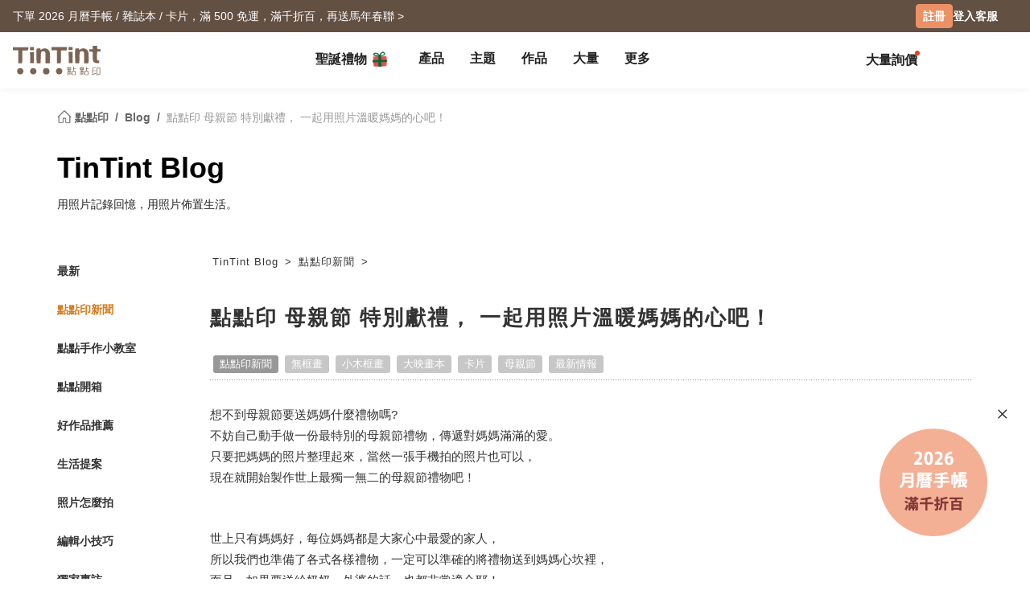

--- FILE ---
content_type: text/html; charset=UTF-8
request_url: https://www.tintint.com/hk/blog/post/13736
body_size: 25590
content:


<!DOCTYPE html>
<html lang="zh-hk">
<head prefix="og: http://ogp.me/ns# fb: http://ogp.me/ns/fb# tintint: http://ogp.me/ns/fb/tintint#">
  <meta name="viewport" content="width=device-width, initial-scale=1.0, maximum-scale=1.0, user-scalable=0" />
  <meta http-equiv="content-type" content="text/html; charset=UTF-8" />
  <meta http-equiv="content-language" content="zh-hk" />
  <meta name="google-site-verification" content="xiDRmekIYSwk1Z391QJ7QZ9ypyLhru3L9NeUktkqsU4" />
  <title>點點印 母親節 特別獻禮， 一起用照片溫暖媽媽的心吧！ :: 點點印Blog | :: ::  </title>
  <link rel="stylesheet" href="/stylesheets/tintint/zh/tw/common/reset.css" type="text/css">

<meta name="robots" content="index,follow" />
<meta name="description" content="想不到母親節要送媽媽什麼禮物嗎?不妨自己動手做一份最特別的母親節禮物，傳遞對媽媽滿滿的愛。只要把媽媽的照片整理起來，當然一張手機拍的照片也可以，現在就開始製作世上最獨一無二的母親節禮物吧！" />
<meta name="keywords" content="點點印,TinTint,相片書,照片書,寫真書,數位印刷,個人出版,電子書" />
<meta name="author" content="TinTint點點印" />
<meta name="msvalidate.01" content="847BECAA50913D56F5D95ABA87AE4679" />
<meta name="verify-v1" content="JUWj4IbXQ8Jbp2sy3ozXOl7Q33tjb5thx0SFcAJgX9U=" />

<link rel="alternate" hreflang="x-default" href="https://www.tintint.com/hk/blog/post/13736" />
<link rel="alternate" hreflang="zh-tw" href="https://www.tintint.com/blog/post/13736" />
<link rel="alternate" hreflang="en-tw" href="https://www.tintint.com/tw/en/blog/post/13736" />
<link rel="alternate" hreflang="en-hk" href="https://www.tintint.com/hk/en/blog/post/13736" />
<link rel="alternate" hreflang="en" href="https://www.tintint.com/intl/blog/post/13736" />
<link rel="alternate" hreflang="zh-cn" href="https://www.tintint.com/cn/blog/post/13736" />
<link rel="alternate" hreflang="en-cn" href="https://www.tintint.com/cn/en/blog/post/13736" />
<link rel="alternate" hreflang="en-sg" href="https://www.tintint.com/sg/blog/post/13736" />
<link rel="alternate" hreflang="zh-sg" href="https://www.tintint.com/sg/zh/blog/post/13736" />
<link rel="alternate" hreflang="en-my" href="https://www.tintint.com/my/blog/post/13736" />
<link rel="alternate" hreflang="zh-my" href="https://www.tintint.com/my/zh/blog/post/13736" />

 <meta property="og:title" content="點點印 母親節 特別獻禮， 一起用照片溫暖媽媽的心吧！ :: 點點印Blog"/>
<meta property="og:type" content="website" />
<meta property="og:image" content="/images/blog/uploads/2015/04/idea-gift-slider-img21.jpg" />
<meta property="og:url" content="https://www.tintint.com/hk/blog/post/13736" />
<meta property="og:site_name" content="點點印" />
<meta property="og:description" content="想不到母親節要送媽媽什麼禮物嗎?不妨自己動手做一份最特別的母親節禮物，傳遞對媽媽滿滿的愛。只要把媽媽的照片整理起來，當然一張手機拍的照片也可以，現在就開始製作世上最獨一無二的母親節禮物吧！" />
<meta property="fb:admins" content="522282367" />
<meta property="fb:admins" content="220910" />
<meta property="fb:app_id" content="184040768285" />
<meta name="facebook-domain-verification" content="166ck8ms3r2i15daqfnrl270vw70w9" /><!-- bootstrap -->
<link rel="stylesheet" href="/stylesheets/bootstrap5/css/bootstrap.min.css?t=19" type="text/css" media="screen" />
<!-- bootstrap_js -->
<!-- jquery_high -->
<script type="text/javascript" src="/javascripts/jquery/1.11.3/jquery.min.js"></script>
<script type="text/javascript" src="/stylesheets/bootstrap5/js/bootstrap.bundle.min.js"></script>
<!-- cookies -->
<script type="text/javascript" src="/javascripts/cookie-js/cookie.min.js"></script>
<!-- notification -->
<script type="text/javascript" src="/javascripts/notification/main.js"></script>
<link rel="stylesheet" href="/javascripts/notification/main.css" type="text/css" media="screen" />
<!-- tipsy -->
<script type="text/javascript" src="/javascripts/tipsy-master/src/javascripts/jquery.tipsy.js"></script>
<link rel="stylesheet" href="/javascripts/tipsy-master/src/stylesheets/tipsy.css" type="text/css" media="screen" />
<!-- tintint -->
<link rel="stylesheet" href="/stylesheets/tintint/zh/tw/common/common.css?t=1763729475" type="text/css" media="screen" />
<link rel="stylesheet" href="/stylesheets/tintint/zh/tw/common/thumb.css?t=1763729475" type="text/css" media="screen" />
<link rel="stylesheet" href="/stylesheets/tintint/zh/tw/common/user.css?t=1763729475" type="text/css" media="screen" />
<link rel="stylesheet" href="/stylesheets/tintint/zh/tw/lang/style.css?t=1763729475" type="text/css" media="screen" />
<link rel="stylesheet" href="/stylesheets/tintint/zh/tw/region.css?t=1763729475" type="text/css" media="screen" />
<link rel="stylesheet" href="/stylesheets/v3/common/component.css?t=1763729475" type="text/css" media="screen" />
<link rel="stylesheet" href="/stylesheets/tintint/zh/hk/common/blog.css?t=20250602185134" type="text/css" media="screen" />
<link rel="stylesheet" href="/javascripts/owl.carousel/2.0.0/owl.carousel.css" type="text/css" media="screen" />
<link rel="stylesheet" href="/stylesheets/tintint/zh/hk/common/component.css?t=20241023140913" type="text/css" media="screen" />
<script type="text/javascript" src="/javascripts/owl.carousel/2.2.1/owl.carousel.min.js"></script>


<!-- LINE Tag Base Code -->
<!-- Do Not Modify -->
<script>
(function(g,d,o){
  g._ltq=g._ltq||[];g._lt=g._lt||function(){g._ltq.push(arguments)};
  var h=location.protocol==='https:'?'https://d.line-scdn.net':'http://d.line-cdn.net';
  var s=d.createElement('script');s.async=1;
  s.src=o||h+'/n/line_tag/public/release/v1/lt.js';
  var t=d.getElementsByTagName('script')[0];t.parentNode.insertBefore(s,t);
    })(window, document);

_lt('init', {
  customerType: 'lap',
  tagId: '92c1e13a-8ef4-4272-965a-445a67b4422d'
});
_lt('send', 'pv', ['92c1e13a-8ef4-4272-965a-445a67b4422d']);
_lt('init', {
  customerType: 'lap',
  tagId: '38306658-a593-4f18-a8e2-bc5009ec08c4'
});
_lt('send', 'pv', ['38306658-a593-4f18-a8e2-bc5009ec08c4']);
_lt('init', {
  customerType: 'lap',
  tagId: '29dcc51a-0412-43c1-a4e4-3c474698b538'
});
_lt('send', 'pv', ['29dcc51a-0412-43c1-a4e4-3c474698b538']);
_lt('init', {
  customerType: 'lap',
  tagId: '451ed9b5-f17b-4a4f-93d1-cc136db1a340'
});
_lt('send', 'pv', ['451ed9b5-f17b-4a4f-93d1-cc136db1a340']);

</script>
<noscript>
    <img height="1" width="1" style="display:none"
       src="https://tr.line.me/tag.gif?c_t=lap&t_id=92c1e13a-8ef4-4272-965a-445a67b4422d&e=pv&noscript=1" />
    <img height="1" width="1" style="display:none"
       src="https://tr.line.me/tag.gif?c_t=lap&t_id=38306658-a593-4f18-a8e2-bc5009ec08c4&e=pv&noscript=1" />
    <img height="1" width="1" style="display:none"
       src="https://tr.line.me/tag.gif?c_t=lap&t_id=29dcc51a-0412-43c1-a4e4-3c474698b538&e=pv&noscript=1" />
    <img height="1" width="1" style="display:none"
       src="https://tr.line.me/tag.gif?c_t=lap&t_id=451ed9b5-f17b-4a4f-93d1-cc136db1a340&e=pv&noscript=1" />
  </noscript>
<!-- End LINE Tag Base Code -->

<!-- Facebook Pixel Code -->
<script>
!function(f,b,e,v,n,t,s){if(f.fbq)return;n=f.fbq=function(){n.callMethod?
n.callMethod.apply(n,arguments):n.queue.push(arguments)};if(!f._fbq)f._fbq=n;
n.push=n;n.loaded=!0;n.version='2.0';n.queue=[];t=b.createElement(e);t.async=!0;
t.src=v;s=b.getElementsByTagName(e)[0];s.parentNode.insertBefore(t,s)}(window,
document,'script','https://connect.facebook.net/en_US/fbevents.js');

fbq('init', '892433034172044');
fbq('track', 'PageView');

    
</script>

<noscript><img height="1" width="1" style="display:none"
src="https://www.facebook.com/tr?id=892433034172044&ev=PageView&noscript=1"
/></noscript>
<!-- End Facebook Pixel Code --> 


  
  
<!-- Google Tag Manager -->
<script>(function(w,d,s,l,i){w[l]=w[l]||[];w[l].push({'gtm.start':
new Date().getTime(),event:'gtm.js'});var f=d.getElementsByTagName(s)[0],
j=d.createElement(s),dl=l!='dataLayer'?'&l='+l:'';j.async=true;j.src=
'https://www.googletagmanager.com/gtm.js?id='+i+dl;f.parentNode.insertBefore(j,f);
})(window,document,'script','dataLayer','GTM-KZ2394');</script>
<!-- End Google Tag Manager -->
<!-- facebook sdk -->
<script type="text/javascript">
window.fblib = window.fblib || (function () {
  var _callbacks = [], _ready = false;
  var _doReady = function () {
    if (_ready) {
      return;
    }
    _ready = true;
    for (var i = 0, len = _callbacks.length; i < len; i += 1) {
      _callbacks[i]();
    }
  };
  window.fbAsyncInit = function() {
    FB.init({
      appId : '184040768285',
      status : true,
      xfbml : true,
      frictionlessRequests: true,
      version: 'v2.10',
      cookie: true
    });
    _doReady();
  };
  return {
      addEvent: function (callback) {
        if (typeof callback !== "function") {
          return;
        }
        if (_ready) {
          callback();
        } else {
          _callbacks.push(callback);
        }
      }
  }
}());
(function(d, s, id) {
var js, fjs = d.getElementsByTagName(s)[0];
if (d.getElementById(id)) return;
js = d.createElement(s); js.id = id;
js.src = "//connect.facebook.net/zh_HK/sdk.js";
fjs.parentNode.insertBefore(js, fjs);
}(document, 'script', 'facebook-jssdk'));
</script>
      <link rel="stylesheet" href="/stylesheets/v3/themes/default.css?t=1763729475" type="text/css">
<link rel="stylesheet" href="/stylesheets/v3/common/default.css?t=1763729475" type="text/css">
<link rel="stylesheet" href="/javascripts/font-awesome/css/all.min.css" type="text/css" media="screen">

<script>
var prevPage = null;
var lastPage = sessionStorage.getItem('lastPage') || null;
var backPage = sessionStorage.getItem('backPage') || null;

  prevPage = sessionStorage.getItem('lastPage');
  sessionStorage.setItem('lastPage', window.location.href)
  sessionStorage.setItem('backPage', prevPage);
</script>
</head><body type="close">
  <style>:root{ --loginbox-height: 0px; --nav-height: 0px; --hd-height: calc(var(--loginbox-height) + var(--nav-height));}</style>
  <!-- <div id='v3' style="padding-top: var(--hd-height);"> -->
    <div id='v3'>
    <!-- hd -->
    <!-- transform:translateY(-40px);-->
          <!--  mini-hd -->
      <div id="hd" class="fluid bg-white tt-enable-transitions" style=" display: contents;">
        <style>
          :root { --loginbox-height: 40px; --nav-height: 70px; }
          #hd.mini-hd { --nav-height: 55px;}
          @media (max-width: 767px) {
            :root, #hd.mini-hd { --loginbox-height: 0px; --nav-height: 72px; }
            /* #loginbox-row {display: none!important;} */
          }
        </style>
      <div class='flex-fluid d-none d-md-block' style="height:var(--loginbox-height); background-color: #625043;" data-bs-dark-bg="primary">
  <div class='flex-big-container d-flex row-cols-2 tt-spec gap-4 align-items-center h-100'>
    <div class='col-7 d-flex'>
            <style>
    .btn-66 {
      
  --bs-btn-color: #fff;
  --bs-btn-bg: #666666;
  --bs-btn-hover-bg: #575757;
  --bs-btn-hover-border-color: #525252;
  --bs-btn-focus-shadow-rgb: 229, 229, 229;
  --bs-btn-active-bg: #575757;
  --bs-btn-active-border-color: #d7d7d7;
  --bs-btn-disabled-color: #fff;
  --bs-btn-disabled-bg: #666666;
  --bs-btn-disabled-border-color: #666666;
  --bs-btn-border-color: #666666;
  --bs-btn-hover-color: #fff;
  --bs-btn-active-color: #fff;
  --bs-btn-active-shadow: inset 0 3px 5px rgba(0, 0, 0, 0.125);
    }
</style>

  <a class="tt-link-default d-inline-block text-truncate" target="_blank" href="/hk/product/info/calendar?ads=header_4350" onclick="ga('send', 'event', '2025BEST-WISHES', 'click', 'loginbox');" style="max-width: 70%">
                  <span class="rwd_text_0">下單 2026 月曆手帳 / 雜誌本 / 卡片，滿 500 免運，滿千折百，再送馬年春聯 ></span>
      </a>
    <div class="toast-container start-50 translate-middle-x">
    <div id="toast_success_nav" class="toast-success toast shadow-sm" role="alert" aria-live="assertive" aria-atomic="true" data-bs-delay="4000">
      <div class="success toast-body fs-6 text-start d-flex justify-content-between align-items-center p-3">
      </div>
    </div>
    <div id="toast_remind_nav" class="toast-info toast shadow-sm" role="alert" aria-live="assertive" aria-atomic="true" data-bs-delay="4000">
      <div class="info toast-body fs-6 text-start d-flex justify-content-between align-items-center p-3">
      </div>
    </div>
  </div>
  
<script>
 if (false) {
   document.getElementById('coupon_ads').addEventListener('submit', function(event) {
     event.preventDefault();
 
     var formData = new FormData(this);
     formData.append("redirect_back_url", location.pathname);
     
     var currentLanguage = "/hk"
     
     fetch (`${currentLanguage}/bonus/do_get_code`, {
       method: 'POST',
       body: formData
     })
     .then(response => {
         const contentType = response.headers.get('content-type');
         if (contentType && contentType.indexOf('application/json') !== -1) {
             return response.json();
         } else {
             throw new Error('非 JSON 回應');
         }
     })
     .then(data => {
         if (data.success) {
           showToast(data.message, data.permalink);
         } else if (data.message && data.redirect_url ) {
           window.location.href = currentLanguage + data.redirect_url;
         } else if (data.message) {
           showInfoToast(data.message);
         }
     })
     .catch(error => {
         showToast('發生錯誤，請稍後再試');
     });
   });
 }


  document.addEventListener("DOMContentLoaded", () => {
      var toastContainer = document.querySelector('#toast_success_nav').closest(".toast-container");
      var navTag = document.getElementById("nav-tag");
      navTag.appendChild(toastContainer);
  });


  function showToast(message,permalink) {
      const toastElement = document.getElementById('toast_success_nav');
      document.querySelector('#toast_success_nav .success').innerHTML = `<div><i class="fas fa-check-circle me-2"></i> ${message}</div><a class="btn btn-tt-sm btn-66 m-0 py-1 px-2" href="/hk/bonus/coupon/${permalink}">查看優惠券</a>`;
      const toast = new bootstrap.Toast(toastElement);
      toast.show();
  }
  function showInfoToast(message) {
      const toastElement = document.getElementById('toast_remind_nav');
      document.querySelector('#toast_remind_nav .info').innerHTML = `<div><i class="fas fa-info-circle me-2"></i>${message}</div><a class="btn btn-tt-sm btn-66 m-0 py-1 px-2" href="/hk/bonus">查看優惠券</a>`;
      const toast = new bootstrap.Toast(toastElement);
      toast.show();
  }
</script>    </div>

    <ul id='loginbox-row' class="col-5 d-flex align-items-center justify-content-end gap-4 h-100">
              <li>
          <a class="btn btn-cta btn-xs m-0 fs-6 text-center d-flex align-items-center" href="/hk/member/signup?from=%2Fhk%2Fblog%2Fpost%2F13736" style="height: 30px;">註冊</a>
        </li>
        <li>
          <a class="tt-link-default fw-bold" href="/hk/member/signin?from=%2Fhk%2Fblog%2Fpost%2F13736">登入</a>
        </li>
        <li><a class="tt-link-default fw-bold" href="/hk/help">客服</a></li>
          </ul>
  </div>
</div>
<div id="nav-tag" class="w-100 bg-white tt-enable-transitions sticky-top" style="height:var(--nav-height);">
  <div class="nav-container h-100">
    <div class="row g-0 h-100 flex-nowrap">

      <div class="col-auto">
        <button class="btn link-dark d-xl-none d-flex align-items-center border-0 h-100 ps-0 pe-3 py-0 m-0" type="button" data-bs-toggle="offcanvas" data-bs-target="#mobile-menu-offcanvas" aria-controls="mobile-menu-offcanvas">
          <img class="" src="/images/v2/zh_TW/ic_navbar-toggler.svg" style="height: 36px;"/>
        </button>
      </div>
      
      <div class="col-auto col-xxl-3 d-flex align-items-center me-auto h-100">
        <a href="/hk">
          <style>
            :root {--logo-img-height: 37px;}
            @media (max-width: 768px) {
              :root {--logo-img-height: 32px;}
            }
          </style>
          <img class="" src="/images/tintint/zh_HK/tintint-logo.svg?t=2" style="height: var(--logo-img-height);"/>
        </a>
      </div>

      <div class="col col-xxl-6 d-flex align-items-start align-items-md-center">
        <div class="offcanvas-xl offcanvas-start d-xl-none" tabindex="-1" id="mobile-menu-offcanvas" aria-labelledby="mobileMenuOffcanvasLabel" data-bs-scroll="false" style="">
  <style>
    #hd .offcanvas-lg, #hd .offcanvas-xl {
      --bs-offcanvas-width:300px;
      /*background-color: #f4f4f4;*/
    }
    #hd .offcanvas-lg .offcanvas-body .accordion, #hd .offcanvas-xl .offcanvas-body .accordion {
      --bs-accordion-bg: transparent;
      --bs-border-color: transparent;
      --bs-accordion-active-color: #333;
      --bs-accordion-active-bg: transparent;
      --bs-accordion-btn-active-icon: var(--bs-accordion-btn-icon);
    }
    div.offcanvas-body h5.border-bottom {
      border-bottom:var(--bs-border-width) var(--bs-border-style) var(--bs-gray-200) !important;
    }
    div.offcanvas-body h5.border-top{
      border-top:var(--bs-border-width) var(--bs-border-style) var(--bs-gray-200) !important;
    }
  </style>
  <div class="offcanvas-body p-0 pb-5" id="mobile-menu-accordion-parent">
    <h6 class="menu-item px-3 lh-lg py-2 mb-0">
      <a class="tt-link-default" href="/hk">
        首頁      </a>
    </h6>

    
    <h6 class="menu-item px-3 lh-lg py-2 mb-0 border-bottom border-top">
      <a class="tt-link-default" href="/hk/idea/xmas?s=menu.idea_xmas">聖誕禮物<img class="mx-1" style="margin-bottom: 2px;" src="/images/v2/common/gift_icon.png?t=4"></a>    </h6>

    
          <h6 class="menu-item px-3 lh-lg py-2 mb-0 border-bottom">
         <a class="tt-link-default has-hot" href=/hk/survey/info/d216d8b5c83?s=menu>
          大量詢價         </a>
      </h6>
        
    <h6 class="menu-item px-3 lh-lg py-2 mb-0 border-bottom">
      <ul class="accordion mobile-pd-group px-0">
        <li class="accordion-item">
          <div class="tt-link-default accordion-button p-0" type="button" data-bs-toggle="collapse" data-bs-target="#collapse-pd-all-pd" aria-expanded="true" aria-controls="collapse-pd-all-pd" style='padding-right:2px!important;'>
            產品          </div>
          <div id="collapse-pd-all-pd" class="accordion-collapse collapse show" aria-labelledby="headingOne" data-bs-parent="#mobile-menu-accordion-parent">
            <div class="accordion-body p-0">
              <ul class="mobile-pd-group accordion lh-lg ps-4" id="menu-pd-accordion">
                <li class="py-2">
                  <a class="tt-link-default" href="/hk/product">全產品系列</a>
                </li>
                <li class="py-2">
                  <a class="tt-link-default" href="/hk/product/comparison">產品比較</a>
                </li>
                                                                        <li class="accordion-item py-2">
                      <div class="accordion-button collapsed d-flex p-0" type="button" data-bs-toggle="collapse" data-bs-target="#collapse-pd-0" aria-expanded="true" aria-controls="collapse-pd-0">2026 月曆 <span class='badge bg-danger small rounded-1 ms-1' style='padding: 2px 4px;'>New</span></div>
                      <div id="collapse-pd-0" class="accordion-collapse collapse" data-bs-parent="#menu-pd-accordion">
                        <ul class="accordion-body sub-group-list p-0 lh-lg">
                                                                                                        <li class="py-2"><a href="/product/info/calendar?s=menu.calendars-series" class="tt-link-default fw-normal">全部</a></li>
                                                      <li class="py-2"><a href="/hk/product/info/desk-calendar?s=menu.product-info" class="tt-link-default fw-normal">經典桌曆</a></li>
                                                      <li class="py-2"><a href="/hk/product/info/desk-calendar-landscape?s=menu.product-info" class="tt-link-default fw-normal">橫式桌曆</a></li>
                                                      <li class="py-2"><a href="/hk/product/info/desk-calendar-s?s=menu.product-info" class="tt-link-default fw-normal">小日桌曆</a></li>
                                                      <li class="py-2"><a href="/hk/product/info/wall-calendar?s=menu.product-info" class="tt-link-default fw-normal">經典掛曆</a></li>
                                                      <li class="py-2"><a href="/hk/product/info/wooden-base-calendar?s=menu.product-info" class="tt-link-default fw-normal">木座桌曆</a></li>
                                                  </ul>
                      </div>
                    </li>
                                                          <li class="accordion-item py-2">
                      <div class="accordion-button collapsed d-flex p-0" type="button" data-bs-toggle="collapse" data-bs-target="#collapse-pd-1" aria-expanded="true" aria-controls="collapse-pd-1">2026 手帳 <span class='badge bg-danger small rounded-1 ms-1' style='padding: 2px 4px;'>New</span></div>
                      <div id="collapse-pd-1" class="accordion-collapse collapse" data-bs-parent="#menu-pd-accordion">
                        <ul class="accordion-body sub-group-list p-0 lh-lg">
                                                                                                        <li class="py-2"><a href="/product?id=calendar_notebook&s=menu.product-list" class="tt-link-default fw-normal">全部</a></li>
                                                      <li class="py-2"><a href="/hk/product/info/notebook?s=menu.product-info" class="tt-link-default fw-normal">相片筆記本</a></li>
                                                      <li class="py-2"><a href="/hk/product/info/diary?s=menu.product-info" class="tt-link-default fw-normal">日記本</a></li>
                                                  </ul>
                      </div>
                    </li>
                                                          <li class="accordion-item py-2">
                      <div class="accordion-button collapsed d-flex p-0" type="button" data-bs-toggle="collapse" data-bs-target="#collapse-pd-2" aria-expanded="true" aria-controls="collapse-pd-2">相片書 </div>
                      <div id="collapse-pd-2" class="accordion-collapse collapse" data-bs-parent="#menu-pd-accordion">
                        <ul class="accordion-body sub-group-list p-0 lh-lg">
                                                                                                        <li class="py-2"><a href="/product/group/photobooks?s=menu.photobooks-series" class="tt-link-default fw-normal">全部</a></li>
                                                      <li class="py-2"><a href="/hk/product/info/bunko-l?s=menu.product-info" class="tt-link-default fw-normal">文庫本</a></li>
                                                      <li class="py-2"><a href="/hk/product/info/shashinbook?s=menu.product-info" class="tt-link-default fw-normal">寫真本</a></li>
                                                      <li class="py-2"><a href="/hk/product/info/layflat-squarebook?s=menu.product-info" class="tt-link-default fw-normal">映畫本</a></li>
                                                      <li class="py-2"><a href="/hk/product/info/storybook?s=menu.product-info" class="tt-link-default fw-normal">故事本</a></li>
                                                      <li class="py-2"><a href="/hk/product/info/ideabook?s=menu.product-info" class="tt-link-default fw-normal">主題本</a></li>
                                                      <li class="py-2"><a href="/hk/product/info/fotozine?s=menu.product-info" class="tt-link-default fw-normal">雜誌本</a><span class='badge bg-danger small rounded-1 ms-1' style='padding: 2px 4px;'>New</span></li>
                                                      <li class="py-2"><a href="/hk/product/info/shashinbook-l?s=menu.product-info" class="tt-link-default fw-normal">精裝寫真本</a></li>
                                                      <li class="py-2"><a href="/hk/product/info/classic-clothbound-portraitbook?s=menu.product-info" class="tt-link-default fw-normal">經典布幀本</a></li>
                                                      <li class="py-2"><a href="/hk/product/info/layflat-portraitbook-lh?s=menu.product-info" class="tt-link-default fw-normal">精裝映畫本</a></li>
                                                  </ul>
                      </div>
                    </li>
                                                          <li class="accordion-item py-2">
                      <div class="accordion-button collapsed d-flex p-0" type="button" data-bs-toggle="collapse" data-bs-target="#collapse-pd-3" aria-expanded="true" aria-controls="collapse-pd-3">框畫海報 </div>
                      <div id="collapse-pd-3" class="accordion-collapse collapse" data-bs-parent="#menu-pd-accordion">
                        <ul class="accordion-body sub-group-list p-0 lh-lg">
                                                                                                        <li class="py-2"><a href="/product?id=wall_prints&s=menu.product-list" class="tt-link-default fw-normal">全部</a></li>
                                                      <li class="py-2"><a href="/hk/product/info/canvas?s=menu.product-info" class="tt-link-default fw-normal">無框畫</a></li>
                                                      <li class="py-2"><a href="/hk/product/info/framed-prints?s=menu.product-info" class="tt-link-default fw-normal">木框畫</a></li>
                                                      <li class="py-2"><a href="/hk/product/info/poster?s=menu.product-info" class="tt-link-default fw-normal">海報</a></li>
                                                      <li class="py-2"><a href="/hk/product/info/poster-year-calendar?s=menu.product-info" class="tt-link-default fw-normal">海報年曆</a></li>
                                                  </ul>
                      </div>
                    </li>
                                                          <li class="accordion-item py-2">
                      <div class="accordion-button collapsed d-flex p-0" type="button" data-bs-toggle="collapse" data-bs-target="#collapse-pd-4" aria-expanded="true" aria-controls="collapse-pd-4">賀卡 </div>
                      <div id="collapse-pd-4" class="accordion-collapse collapse" data-bs-parent="#menu-pd-accordion">
                        <ul class="accordion-body sub-group-list p-0 lh-lg">
                                                                                                        <li class="py-2"><a href="/product?id=card&s=menu.product-list" class="tt-link-default fw-normal">全部</a></li>
                                                      <li class="py-2"><a href="/hk/product/info/greeting-folded-card?s=menu.product-info" class="tt-link-default fw-normal">卡片</a></li>
                                                      <li class="py-2"><a href="/hk/product/info/greeting-folded-card-l?s=menu.product-info" class="tt-link-default fw-normal">大卡片</a></li>
                                                      <li class="py-2"><a href="/hk/product/info/invitation-folded-card?s=menu.product-info" class="tt-link-default fw-normal">邀請卡</a></li>
                                                      <li class="py-2"><a href="/hk/product/info/wedding-folded-card?s=menu.product-info" class="tt-link-default fw-normal">婚禮邀請卡</a></li>
                                                  </ul>
                      </div>
                    </li>
                                                          <li class="accordion-item py-2">
                      <div class="accordion-button collapsed d-flex p-0" type="button" data-bs-toggle="collapse" data-bs-target="#collapse-pd-5" aria-expanded="true" aria-controls="collapse-pd-5">卡類 </div>
                      <div id="collapse-pd-5" class="accordion-collapse collapse" data-bs-parent="#menu-pd-accordion">
                        <ul class="accordion-body sub-group-list p-0 lh-lg">
                                                                                                        <li class="py-2"><a href="/product?id=prints&s=menu.product-list" class="tt-link-default fw-normal">全部</a></li>
                                                      <li class="py-2"><a href="/hk/product/info/postcard?s=menu.product-info" class="tt-link-default fw-normal">明信片</a></li>
                                                      <li class="py-2"><a href="/hk/product/info/mailing-postcard?s=menu.product-info" class="tt-link-default fw-normal">代寄明信片</a></li>
                                                      <li class="py-2"><a href="/hk/product/info/snapcard?s=menu.product-info" class="tt-link-default fw-normal">快拍卡</a></li>
                                                      <li class="py-2"><a href="/hk/product/info/handycard-l?s=menu.product-info" class="tt-link-default fw-normal">拍拍卡</a></li>
                                                  </ul>
                      </div>
                    </li>
                                                          <li class="accordion-item py-2">
                      <div class="accordion-button collapsed d-flex p-0" type="button" data-bs-toggle="collapse" data-bs-target="#collapse-pd-6" aria-expanded="true" aria-controls="collapse-pd-6">社群書 </div>
                      <div id="collapse-pd-6" class="accordion-collapse collapse" data-bs-parent="#menu-pd-accordion">
                        <ul class="accordion-body sub-group-list p-0 lh-lg">
                                                                                                        <li class="py-2"><a href="/product?id=socialapp&s=menu.product-list" class="tt-link-default fw-normal">全部</a></li>
                                                      <li class="py-2"><a href="/hk/product/info/fastbook?s=menu.product-info" class="tt-link-default fw-normal">Fastbook</a></li>
                                                      <li class="py-2"><a href="/hk/product/info/fastbook-lh?s=menu.product-info" class="tt-link-default fw-normal">Fastbook 精裝本</a></li>
                                                  </ul>
                      </div>
                    </li>
                                                          <li class="accordion-item py-2">
                      <div class="accordion-button collapsed d-flex p-0" type="button" data-bs-toggle="collapse" data-bs-target="#collapse-pd-7" aria-expanded="true" aria-controls="collapse-pd-7">相片沖印 </div>
                      <div id="collapse-pd-7" class="accordion-collapse collapse" data-bs-parent="#menu-pd-accordion">
                        <ul class="accordion-body sub-group-list p-0 lh-lg">
                                                                                                        <li class="py-2"><a href="/product?id=photoprints&s=menu.product-list" class="tt-link-default fw-normal">全部</a></li>
                                                      <li class="py-2"><a href="/hk/product/info/photoprints?s=menu.product-info" class="tt-link-default fw-normal">相片沖印</a></li>
                                                      <li class="py-2"><a href="/hk/product/info/flipbook?s=menu.product-info" class="tt-link-default fw-normal">隨手翻</a></li>
                                                  </ul>
                      </div>
                    </li>
                                                          <li class="accordion-item py-2">
                      <div class="accordion-button collapsed d-flex p-0" type="button" data-bs-toggle="collapse" data-bs-target="#collapse-pd-8" aria-expanded="true" aria-controls="collapse-pd-8">證書 </div>
                      <div id="collapse-pd-8" class="accordion-collapse collapse" data-bs-parent="#menu-pd-accordion">
                        <ul class="accordion-body sub-group-list p-0 lh-lg">
                                                                                                        <li class="py-2"><a href="/product?id=certificate&s=menu.product-list" class="tt-link-default fw-normal">全部</a></li>
                                                      <li class="py-2"><a href="/hk/product/info/marriage-certificate?s=menu.product-info" class="tt-link-default fw-normal">結婚書約</a></li>
                                                  </ul>
                      </div>
                    </li>
                                                          <li class="accordion-item py-2">
                      <div class="accordion-button collapsed d-flex p-0" type="button" data-bs-toggle="collapse" data-bs-target="#collapse-pd-9" aria-expanded="true" aria-controls="collapse-pd-9">周邊 </div>
                      <div id="collapse-pd-9" class="accordion-collapse collapse" data-bs-parent="#menu-pd-accordion">
                        <ul class="accordion-body sub-group-list p-0 lh-lg">
                                                                                                        <li class="py-2"><a href="/product?id=merchandise&s=menu.product-list" class="tt-link-default fw-normal">全部</a></li>
                                                      <li class="py-2"><a href="/hk/accessory/info/goodluck-zodiac-set?s=menu.product-info" class="tt-link-default fw-normal">好運生肖套組</a></li>
                                                      <li class="py-2"><a href="/hk/accessory/info/animal-postcard?s=menu.product-info" class="tt-link-default fw-normal">動物明信片</a></li>
                                                      <li class="py-2"><a href="/hk/accessory/info/sticker?s=menu.product-info" class="tt-link-default fw-normal">貼紙</a></li>
                                                      <li class="py-2"><a href="/hk/accessory/info/paper-tape?s=menu.product-info" class="tt-link-default fw-normal">紙膠帶</a></li>
                                                      <li class="py-2"><a href="/hk/accessory/info/notepaper?s=menu.product-info" class="tt-link-default fw-normal">一筆箋</a></li>
                                                      <li class="py-2"><a href="/hk/accessory/info/milestone-cards?s=menu.product-info" class="tt-link-default fw-normal">月齡卡</a></li>
                                                      <li class="py-2"><a href="/hk/accessory/info/wooden-magnet?s=menu.product-info" class="tt-link-default fw-normal">木磁鐵</a></li>
                                                      <li class="py-2"><a href="/hk/accessory/info/redenvelope?s=menu.product-info" class="tt-link-default fw-normal">紅包袋</a><span class='badge bg-danger small rounded-1 ms-1' style='padding: 2px 4px;'>New</span></li>
                                                      <li class="py-2"><a href="/hk/accessory/info/spring-couplet?s=menu.product-info" class="tt-link-default fw-normal">好春聯</a></li>
                                                  </ul>
                      </div>
                    </li>
                                                          <li class="accordion-item py-2">
                      <div class="accordion-button collapsed d-flex p-0" type="button" data-bs-toggle="collapse" data-bs-target="#collapse-pd-10" aria-expanded="true" aria-controls="collapse-pd-10">配件 </div>
                      <div id="collapse-pd-10" class="accordion-collapse collapse" data-bs-parent="#menu-pd-accordion">
                        <ul class="accordion-body sub-group-list p-0 lh-lg">
                                                                                                        <li class="py-2"><a href="/product?id=accessory&s=menu.product-list" class="tt-link-default fw-normal">全部</a></li>
                                                      <li class="py-2"><a href="/hk/accessory/info/book-cover?s=menu.product-info" class="tt-link-default fw-normal">書套</a></li>
                                                      <li class="py-2"><a href="/hk/accessory/info/card-envelope?s=menu.product-info" class="tt-link-default fw-normal">專用信封</a></li>
                                                      <li class="py-2"><a href="/hk/accessory/info/flatbag?s=menu.product-info" class="tt-link-default fw-normal">A6 透明平口袋</a></li>
                                                      <li class="py-2"><a href="/hk/accessory/info/gift-package?s=menu.product-info" class="tt-link-default fw-normal">禮物包裝</a></li>
                                                  </ul>
                      </div>
                    </li>
                                                                    </ul>
            </div>
          </div>
        </li>
      </ul>
    </h6>

    <script>
      let pd_has_br = document.querySelectorAll('.accordion-button br');
      pd_has_br.forEach(e => e.classList.remove('d-md-block') );
    </script>

    <h6 class="menu-item px-3 lh-lg py-2 mb-0">
      <ul class="accordion mobile-pd-group px-0">
        <li class="accordion-item">
          <div class="tt-link-default accordion-button collapsed p-0" type="button" data-bs-toggle="collapse" data-bs-target="#collapse-occation-all-occation" aria-expanded="false" aria-controls="collapse-occation-all-occation" style='padding-right:2px!important;'>
            主題          </div>
          <div id="collapse-occation-all-occation" class="accordion-collapse collapse" aria-labelledby="headingOne" data-bs-parent="#mobile-menu-accordion-parent">
            <div class="accordion-body p-0">
              <ul class="mobile-pd-group accordion lh-lg ps-4" id="menu-occation-accordion">
                                                                                                    <li class="accordion-item py-2">
                    <div class="accordion-button collapsed d-flex p-0" type="button" data-bs-toggle="collapse" data-bs-target="#collapse-occation-0" aria-expanded="false" aria-controls="collapse-occation-0">
                                              節日                                          </div>
                    <div id="collapse-occation-0" class="accordion-collapse collapse" data-bs-parent="#menu-occation-accordion">
                      <ul class="accordion-body sub-group-list p-0 lh-lg">
                                                                            <li class="py-2"><a href="/hk/idea/birthday_gift?s=menu.theme_festival" class="tt-link-default fw-normal">生日禮物</a></li>
                                                                            <li class="py-2"><a href="/hk/idea/newyear?s=menu.theme_festival" class="tt-link-default fw-normal">新年禮物</a></li>
                                                                            <li class="py-2"><a href="/hk/occasion/valentinesday?s=menu.theme_festival" class="tt-link-default fw-normal">情人節</a></li>
                                                                            <li class="py-2"><a href="/hk/occasion/graduation?s=menu.theme_festival" class="tt-link-default fw-normal">畢業紀念</a></li>
                                                                            <li class="py-2"><a href="/hk/occasion/mothersday?s=menu.theme_festival" class="tt-link-default fw-normal">母親節</a></li>
                                                                            <li class="py-2"><a href="/hk/idea/fathersday?s=menu.theme_festival" class="tt-link-default fw-normal">父親節</a></li>
                                                                            <li class="py-2"><a href="/hk/gift/teachersday?s=menu.theme_festival" class="tt-link-default fw-normal">教師節</a></li>
                                                                            <li class="py-2"><a href="/hk/idea/xmas?s=menu.theme_festival" class="tt-link-default fw-normal">聖誕節</a></li>
                                                                            <li class="py-2"><a href="/hk/idea/exchange_gifts?s=menu.theme_festival" class="tt-link-default fw-normal">交換禮物</a></li>
                                                                      </ul>
                    </div>
                  </li>
                                                                      <li class="accordion-item py-2">
                    <div class="accordion-button collapsed d-flex p-0" type="button" data-bs-toggle="collapse" data-bs-target="#collapse-occation-1" aria-expanded="false" aria-controls="collapse-occation-1">
                                              <a class="tt-link-default" href="/hk/idea/babys=menu.theme_baby">寶寶</a>
                                          </div>
                    <div id="collapse-occation-1" class="accordion-collapse collapse" data-bs-parent="#menu-occation-accordion">
                      <ul class="accordion-body sub-group-list p-0 lh-lg">
                                                                            <li class="py-2"><a href="/hk/product/info/ideabook?s=menu.theme_baby" class="tt-link-default fw-normal">0 歲 懷孕日記</a></li>
                                                                            <li class="py-2"><a href="/hk/single/design/?product=handycard-l&theme=942&s=menu.theme_baby" class="tt-link-default fw-normal">1 月 彌月小卡</a></li>
                                                                            <li class="py-2"><a href="/hk/product/info/ideabook?s=menu.theme_baby" class="tt-link-default fw-normal">1 歲 週歲生日書</a></li>
                                                                            <li class="py-2"><a href="/hk/product/info/ideabook?s=menu.theme_baby" class="tt-link-default fw-normal">1-3 歲 親子共讀本</a></li>
                                                                            <li class="py-2"><a href="/hk/single/design/?product=handycard-l&theme=935&s=menu.theme_baby" class="tt-link-default fw-normal">3-6 歲 好寶寶卡</a></li>
                                                <li class='py-2'><a href='/hk/idea/baby?s=menu.theme_baby' class='tt-link-default fw-normal'>更多</a></li>                      </ul>
                    </div>
                  </li>
                                                                      <li class="accordion-item py-2">
                    <div class="accordion-button collapsed d-flex p-0" type="button" data-bs-toggle="collapse" data-bs-target="#collapse-occation-2" aria-expanded="false" aria-controls="collapse-occation-2">
                                              <a class="tt-link-default" href="/hk/occasion/weddings=menu.theme_wedding">婚禮</a>
                                          </div>
                    <div id="collapse-occation-2" class="accordion-collapse collapse" data-bs-parent="#menu-occation-accordion">
                      <ul class="accordion-body sub-group-list p-0 lh-lg">
                                                                            <li class="py-2"><a href="/hk/product/info/layflat-portraitbook-lh?s=menu.theme_wedding" class="tt-link-default fw-normal">婚紗本</a></li>
                                                                            <li class="py-2"><a href="/hk/product/info/wedding-folded-card?s=menu.theme_wedding" class="tt-link-default fw-normal">喜帖</a></li>
                                                                            <li class="py-2"><a href="/hk/single/design/?product=handycard-l&theme=939&s=menu.theme_wedding" class="tt-link-default fw-normal">謝卡</a></li>
                                                                            <li class="py-2"><a href="/hk/occasion/wedding?s=menu.theme_wedding" class="tt-link-default fw-normal">婚禮佈置</a></li>
                                                                            <li class="py-2"><a href="/hk/product/info/marriage-certificate?s=menu.theme_wedding" class="tt-link-default fw-normal">結婚書約</a></li>
                                                <li class='py-2'><a href='/hk/occasion/wedding?s=menu.theme_wedding' class='tt-link-default fw-normal'>更多</a></li>                      </ul>
                    </div>
                  </li>
                                                                      <li class="accordion-item py-2">
                    <div class="accordion-button collapsed d-flex p-0" type="button" data-bs-toggle="collapse" data-bs-target="#collapse-occation-3" aria-expanded="false" aria-controls="collapse-occation-3">
                                              <a class="tt-link-default" href="/hk/idea/travels=menu.theme_travel">旅遊</a>
                                          </div>
                    <div id="collapse-occation-3" class="accordion-collapse collapse" data-bs-parent="#menu-occation-accordion">
                      <ul class="accordion-body sub-group-list p-0 lh-lg">
                                                                            <li class="py-2"><a href="/hk/product/info/shashinbook-l?s=menu.theme_travel" class="tt-link-default fw-normal">旅遊書</a></li>
                                                                            <li class="py-2"><a href="/hk/product/info/canvas?s=menu.theme_travel" class="tt-link-default fw-normal">旅行攝影</a></li>
                                                                            <li class="py-2"><a href="/hk/product/info/postcard?s=menu.theme_travel" class="tt-link-default fw-normal">明信片</a></li>
                                                                            <li class="py-2"><a href="/hk/product/info/notebook?s=menu.theme_travel" class="tt-link-default fw-normal">隨行手札</a></li>
                                                                            <li class="py-2"><a href="/hk/single/design/?product=mailing-postcard&theme=924&s=menu.theme_travel" class="tt-link-default fw-normal">代寄明信片</a></li>
                                                <li class='py-2'><a href='/hk/idea/travel?s=menu.theme_travel' class='tt-link-default fw-normal'>更多</a></li>                      </ul>
                    </div>
                  </li>
                                                                      <li class="accordion-item py-2">
                    <div class="accordion-button collapsed d-flex p-0" type="button" data-bs-toggle="collapse" data-bs-target="#collapse-occation-4" aria-expanded="false" aria-controls="collapse-occation-4">
                                              <a class="tt-link-default" href="/hk/occasion/graduations=menu.theme_campus">校園</a>
                                          </div>
                    <div id="collapse-occation-4" class="accordion-collapse collapse" data-bs-parent="#menu-occation-accordion">
                      <ul class="accordion-body sub-group-list p-0 lh-lg">
                                                                            <li class="py-2"><a href="/hk/product/group/graduation?s=menu.theme_campus" class="tt-link-default fw-normal">畢業紀念冊</a></li>
                                                                            <li class="py-2"><a href="/hk/idea/graduation?s=menu.theme_campus" class="tt-link-default fw-normal">畢業禮物</a></li>
                                                                            <li class="py-2"><a href="/hk/product/info/shashinbook-portrait-l?s=menu.theme_campus" class="tt-link-default fw-normal">分班紀錄本</a></li>
                                                                            <li class="py-2"><a href="/hk/product/info/classic-clothbound-portraitbook?s=menu.theme_campus" class="tt-link-default fw-normal">社團紀錄</a></li>
                                                                            <li class="py-2"><a href="/hk/product/info/flipbook?s=menu.theme_campus" class="tt-link-default fw-normal">活動記錄</a></li>
                                                <li class='py-2'><a href='/hk/occasion/graduation?s=menu.theme_campus' class='tt-link-default fw-normal'>更多</a></li>                      </ul>
                    </div>
                  </li>
                                                                      <li class="accordion-item py-2">
                    <div class="accordion-button collapsed d-flex p-0" type="button" data-bs-toggle="collapse" data-bs-target="#collapse-occation-5" aria-expanded="false" aria-controls="collapse-occation-5">
                                              慶祝                                          </div>
                    <div id="collapse-occation-5" class="accordion-collapse collapse" data-bs-parent="#menu-occation-accordion">
                      <ul class="accordion-body sub-group-list p-0 lh-lg">
                                                                            <li class="py-2"><a href="/hk/product/info/layflat-squarebook?s=menu.theme_celebration" class="tt-link-default fw-normal">生日書</a></li>
                                                                            <li class="py-2"><a href="/hk/single/design/?product=greeting-folded-card&s=menu.theme_celebration" class="tt-link-default fw-normal">生日卡片</a></li>
                                                                            <li class="py-2"><a href="/hk/product/info/ideabook?s=menu.theme_celebration" class="tt-link-default fw-normal">情侶 / 交往紀念</a></li>
                                                                            <li class="py-2"><a href="/hk/product/info/framed-prints?s=menu.theme_celebration" class="tt-link-default fw-normal">結婚週年</a></li>
                                                                            <li class="py-2"><a href="/hk/product/info/canvas?s=menu.theme_celebration" class="tt-link-default fw-normal">全家福</a></li>
                                                                      </ul>
                    </div>
                  </li>
                                                                      <li class="accordion-item py-2">
                    <div class="accordion-button collapsed d-flex p-0" type="button" data-bs-toggle="collapse" data-bs-target="#collapse-occation-6" aria-expanded="false" aria-controls="collapse-occation-6">
                                              <a class="tt-link-default" href="/hk/idea/farewell_giftss=menu.theme_business">職場</a>
                                          </div>
                    <div id="collapse-occation-6" class="accordion-collapse collapse" data-bs-parent="#menu-occation-accordion">
                      <ul class="accordion-body sub-group-list p-0 lh-lg">
                                                                            <li class="py-2"><a href="/hk/product/info/handycard-l?s=menu.theme_business" class="tt-link-default fw-normal">名片</a></li>
                                                                            <li class="py-2"><a href="/hk/product/info/shashinbook-portrait-l?s=menu.theme_business" class="tt-link-default fw-normal">退休紀念</a></li>
                                                                            <li class="py-2"><a href="/hk/product/info/ideabook?s=menu.theme_business" class="tt-link-default fw-normal">轉職紀念</a></li>
                                                                            <li class="py-2"><a href="/hk/product/info/shashinbook-l?s=menu.theme_business" class="tt-link-default fw-normal">獎勵旅遊</a></li>
                                                                            <li class="py-2"><a href="/hk/business/intro?s=menu.theme_business" class="tt-link-default fw-normal">企業贈品</a></li>
                                                <li class='py-2'><a href='/hk/idea/farewell_gifts?s=menu.theme_business' class='tt-link-default fw-normal'>更多</a></li>                      </ul>
                    </div>
                  </li>
                                                                      <li class="accordion-item py-2">
                    <div class="accordion-button collapsed d-flex p-0" type="button" data-bs-toggle="collapse" data-bs-target="#collapse-occation-7" aria-expanded="false" aria-controls="collapse-occation-7">
                                              <a class="tt-link-default" href="/hk/idea/pets=menu.theme_pet">寵物</a>
                                          </div>
                    <div id="collapse-occation-7" class="accordion-collapse collapse" data-bs-parent="#menu-occation-accordion">
                      <ul class="accordion-body sub-group-list p-0 lh-lg">
                                                                            <li class="py-2"><a href="/hk/product/info/desk-calendar-s?s=menu.theme_pet" class="tt-link-default fw-normal">毛孩桌曆</a></li>
                                                                            <li class="py-2"><a href="/hk/product/info/ideabook?s=menu.theme_pet" class="tt-link-default fw-normal">生日書</a></li>
                                                                            <li class="py-2"><a href="/hk/product/info/snapcard?s=menu.theme_pet" class="tt-link-default fw-normal">寵物拍立得</a></li>
                                                                            <li class="py-2"><a href="/hk/product/info/shashinbook-l?s=menu.theme_pet" class="tt-link-default fw-normal">沙龍寫真</a></li>
                                                                            <li class="py-2"><a href="/hk/single/design/?product=poster&theme=860&s=menu.theme_pet" class="tt-link-default fw-normal">寵物明星海報</a></li>
                                                <li class='py-2'><a href='/hk/idea/pet?s=menu.theme_pet' class='tt-link-default fw-normal'>更多</a></li>                      </ul>
                    </div>
                  </li>
                                                                      <li class="accordion-item py-2">
                    <div class="accordion-button collapsed d-flex p-0" type="button" data-bs-toggle="collapse" data-bs-target="#collapse-occation-8" aria-expanded="false" aria-controls="collapse-occation-8">
                                              <a class="tt-link-default" href="/hk/idea/life_storiess=menu.theme_memories">回憶</a>
                                          </div>
                    <div id="collapse-occation-8" class="accordion-collapse collapse" data-bs-parent="#menu-occation-accordion">
                      <ul class="accordion-body sub-group-list p-0 lh-lg">
                                                                            <li class="py-2"><a href="/hk/product/info/shashinbook-l?s=menu.theme_memories" class="tt-link-default fw-normal">自傳回憶錄</a></li>
                                                                            <li class="py-2"><a href="/hk/idea/life_stories?s=menu.theme_memories" class="tt-link-default fw-normal">生命故事</a></li>
                                                                            <li class="py-2"><a href="/hk/product/info/framed-prints?s=menu.theme_memories" class="tt-link-default fw-normal">紀念品</a></li>
                                                <li class='py-2'><a href='/hk/idea/life_stories?s=menu.theme_memories' class='tt-link-default fw-normal'>更多</a></li>                      </ul>
                    </div>
                  </li>
                                                                      <li class="accordion-item py-2">
                    <div class="accordion-button collapsed d-flex p-0" type="button" data-bs-toggle="collapse" data-bs-target="#collapse-occation-9" aria-expanded="false" aria-controls="collapse-occation-9">
                                              <a class="tt-link-default" href="/hk/occasion/collab_photographys=menu.theme_photography">攝影</a>
                                          </div>
                    <div id="collapse-occation-9" class="accordion-collapse collapse" data-bs-parent="#menu-occation-accordion">
                      <ul class="accordion-body sub-group-list p-0 lh-lg">
                                                                            <li class="py-2"><a href="/hk/product/info/layflat-portraitbook-lh?s=menu.theme_photography" class="tt-link-default fw-normal">專業攝影集</a></li>
                                                                            <li class="py-2"><a href="/hk/product/info/shashinbook-l?s=menu.theme_photography" class="tt-link-default fw-normal">風景攝影</a></li>
                                                                            <li class="py-2"><a href="/hk/product/info/layflat-squarebook-l?s=menu.theme_photography" class="tt-link-default fw-normal">人像寫真</a></li>
                                                                            <li class="py-2"><a href="/hk/product/info/canvas?s=menu.theme_photography" class="tt-link-default fw-normal">攝影牆佈置</a></li>
                                                                            <li class="py-2"><a href="/hk/product/info/poster?s=menu.theme_photography" class="tt-link-default fw-normal">攝影海報輸出</a></li>
                                                <li class='py-2'><a href='/hk/occasion/collab_photography?s=menu.theme_photography' class='tt-link-default fw-normal'>更多</a></li>                      </ul>
                    </div>
                  </li>
                                                </ul>
            </div>
          </div>
        </li>
      </ul>
    </h6>

    <h6 class="menu-item px-3 border-bottom border-top mb-0">
      <ul class="mobile-pd-group accordion ps-0 lh-lg" id="menu-biz-accordion">
        <li class="accordion-item py-2">
          <div class="accordion-button collapsed d-flex p-0" type="button" data-bs-toggle="collapse" data-bs-target="#collapse-biz" aria-expanded="true" aria-controls="collapse-biz" style='padding-right:2px!important;'>大量訂購</div>
          <div id="collapse-biz" class="accordion-collapse collapse" data-bs-parent="#mobile-menu-accordion-parent">
            <ul class="accordion-body sub-group-list py-0 ps-4 lh-lg">
              <li class="py-2"><a class="tt-link-default" href="/hk/occasion/biz_calendar">月曆大量優惠</a></li>
                            <li class="py-2"><a class="tt-link-default" href="/hk/business">客製企業禮品</a></li>
            </ul>
          </div>
        </li>
      </ul>
    </h6>

    <h6 class="menu-item px-3 lh-lg py-2 mb-0">
      <a class="tt-link-default" href="/hk/project/recent">
        熱門作品      </a>
    </h6>
    
    <h6 class="menu-item px-3 border-bottom border-top mb-0">
      <ul class="mobile-pd-group accordion ps-0 lh-lg" id="menu-more-accordion">
        <li class="accordion-item py-2">
          <div class="accordion-button collapsed d-flex p-0" type="button" data-bs-toggle="collapse" data-bs-target="#collapse-more" aria-expanded="false" aria-controls="collapse-more" style='padding-right:2px!important;'>更多</div>
          <div id="collapse-more" class="accordion-collapse collapse" data-bs-parent="#mobile-menu-accordion-parent">
            <ul class="accordion-body sub-group-list py-0 ps-4 lh-lg">
                              <li class="py-2"><a class="tt-link-default" href='/hk/mobile/app'>點點印 APP</a></li>
                                              <li class="py-2"><a class="tt-link-default" href='/hk/blog'>部落格</a></li>
                                              <li class="py-2"><a class="tt-link-default" href='/hk/stores'>聯名商品</a></li>
                                              <li class="py-2"><a class="tt-link-default" href='/hk/exhibition'>作品募集</a></li>
                                              <li class="py-2"><a class="tt-link-default" href='/hk/event/quiz/snack-type'>心理測驗</a></li>
                                          </ul>
          </div>
        </li>
      </ul>
    </h6>

    <h6 class="menu-item px-3 mb-0">
      <ul class="mobile-pd-group accordion ps-0 lh-lg" id="menu-aboutus-accordion">
        <li class="accordion-item py-2">
          <div class="accordion-button collapsed d-flex p-0" type="button" data-bs-toggle="collapse" data-bs-target="#collapse-aboutus" aria-expanded="true" aria-controls="collapse-aboutus" style='padding-right:2px!important;'>關於點點印</div>
          <div id="collapse-aboutus" class="accordion-collapse collapse" data-bs-parent="#mobile-menu-accordion-parent">
            <ul class="accordion-body sub-group-list py-0 ps-4 lh-lg">
                              <li class="py-2"><a class="tt-link-default" href='/hkhttps://www.facebook.com/tintintfans'>點點印 Facebook</a></li>
                              <li class="py-2"><a class="tt-link-default" href='/hkhttps://www.instagram.com/tintint_hq'>點點印 Instagram</a></li>
                              <li class="py-2"><a class="tt-link-default" href='/hk/home/contactus'>聯絡我們</a></li>
                          </ul>
          </div>
        </li>
      </ul>
    </h6>

  </div>
</div>

<nav class="navbar-nav d-none d-md-block w-100">
  <style>
    /*.navbar-nav .nav-link {
      --bs-nav-link-font-size: 1.25rem;
    }*/
    .navbar-nav .nav-link, .nav .nav-link {
      --bs-nav-link-font-weight: 900;
      --bs-nav-link-color: var(--tt-layer-9-gray-color);
      --bs-nav-link-hover-color: var(--bs-body-color);
      -webkit-appearance: none;
    }
    ul.nav li.nav-item button.nav-link{
      --bs-nav-link-font-weight: 400;
    }
    .nav-underline {
      --bs-nav-underline-gap: 1rem;
      --bs-nav-underline-border-width: 4px;
      --bs-nav-underline-link-active-color: var(--bs-primary);
      gap: var(--bs-nav-underline-gap);
    }
    @media(max-width:1158px){
      .nav-underline {
      gap: 0;
    }
    }
    .nav-underline .nav-link:hover, .nav-underline .nav-link:focus {
      border-bottom-color: #F8BDA0;
    }
    .nav-underline .nav-link.active {
      border-bottom-color: var(--bs-cta);
    }

    #main-menu-content {
      top:var(--nav-height);
      /*background-color: rgba(255,255,255,0.95);*/
      background-color: rgba(255,255,255,1);
      box-shadow: inset 0px 11px 8px -8px rgba(0, 0, 0, 0.04), 0px 3px 8px 0px rgba(0, 0, 0, 0.04);
    }
    #main-menu-content .tab-pane {
      height: 0px;
      display: block;
      transition-property: all;
      overflow: hidden;
    }
    #main-menu-content #nav-product.tab-pane.active {
      height: auto;
    }
    #main-menu-content #nav-occasion.tab-pane.active {
      height: auto;
      overflow: auto;
    }
    #main-menu-content #nav-biz.tab-pane.active, #main-menu-content #nav-more.tab-pane.active {
      height: 205px;
    }
    #main-menu-content .tab-pane.active {
      height: 232px;
    }

    #main-menu-content .tab-pane.active>div {
      opacity: 1;
      visibility: visible;
    }
    /*#main-menu h5 a ,.navbar-nav .nav-link a{
      font-size:1.25rem;
    }*/
    .menu-item{
      font-size: .875rem;
    }
    @media(min-width:1400px) {
      #main-menu {
        min-width: 725px;
      }
    }
    /* product menu */
    .grid-item[data-type="photobooks"] {
      grid-column: 1;
      grid-row: 1 / 3;
    }
    .grid-item[data-type="framed_prints"] {
      order: 2;
    }
    .grid-item[data-type="cards"] {
      order: 3;
    }
    .grid-item[data-type="photocards"] {
      order: 4;
    }
    .grid-item[data-type="calendar_notebooks"] {
      grid-column: 5;
      grid-row: 1 / 3;
    }
    .grid-item[data-type="socialbooks"] {
      order: 6;
    }
    .grid-item[data-type="photoprints"] {
      order: 7;
    }
    .grid-item[data-type="certificate"] {
      order: 8;
    }

    #nav-occasion a:hover svg path, #nav-product .grid-item a:hover svg path {
      fill: var(--bs-cta);
    }
  </style>
  <div id="main-menu" class="nav nav-underline justify-content-center align-items-center" role="tablist">
          <h5 class="mb-0 px-3 pt-2 d-xl-block d-none" style="padding-bottom: 10px;">
        <a class="tt-link-default d-flex flex-nowrap align-items-center" href="/hk/idea/xmas?s=menu.idea_xmas" style="position: relative">
          聖誕禮物          <img class="mx-1" src="/images/v2/common/gift_icon.png?t=4">
        </a>
      </h5>
    
    <h5 id="nav-menu-product-tab" class="nav-link mb-0 px-3 pt-2" data-bs-toggle="tab" data-bs-target="#nav-product" type="button" role="tab" aria-controls="nav-product" aria-selected="false">
       <a class="text-body text-decoration-none" href="/hk/product">產品</a>
    </h5>

    <h5 id="nav-menu-occasion-tab" class="nav-link mb-0 px-3 pt-2" data-bs-toggle="tab" data-bs-target="#nav-occasion" type="button" role="tab" aria-controls="nav-occasion" aria-selected="false">
       <a class="text-body text-decoration-none" href="#">主題</a>
    </h5>

    <h5 id="nav-menu-project-tab" class="nav-link mb-0 px-3 pt-2" data-bs-toggle="tab" data-bs-target="#nav-project" type="button" role="tab" aria-controls="nav-project" aria-selected="false">
       <a class="text-body text-decoration-none" href="/hk/project/recent">作品</a>
    </h5>

    <h5 id="nav-menu-biz-tab" class="nav-link mb-0 px-3 pt-2 d-xl-block d-none" data-bs-toggle="tab" data-bs-target="#nav-biz" type="button" role="tab" aria-controls="nav-biz" aria-selected="false">
       <a class="text-body text-decoration-none" href="/hk/occasion/biz_calendar">大量</a>
    </h5>

    <h5 id="nav-menu-more-tab" class="nav-link mb-0 px-3 pt-2 d-xl-block d-none" data-bs-toggle="tab" data-bs-target="#nav-more" type="button" role="tab" aria-controls="nav-more" aria-selected="false">
       更多    </h5>

  </div>
</nav>

<div id="main-menu-content" class="tab-content tt-enable-transitions overflow-hidden position-absolute start-0 end-0 w-100 d-md-block d-none">
    <div class="tab-pane fade" id="nav-product" role="tabpanel" aria-labelledby="nav-product-tab" tabindex="-1">
    <div class='d-flex'>
      <div class='flex-container mt-0 pt-4 py-5'>
          <div class="d-flex gap-4-half">
            <a class="link-primary fw-semibold d-flex align-items-center gap-2" href="/hk/product?s=menu.all-product">
              <svg width="18" height="18" viewBox="0 0 18 18" fill="none" xmlns="http://www.w3.org/2000/svg">
              <path d="M9.00246 1.1261C8.40572 1.1261 7.83342 1.36315 7.41147 1.78511C6.98951 2.20707 6.75246 2.77936 6.75246 3.3761V5.6261H5.62746V3.3761C5.62746 2.48099 5.98304 1.62255 6.61597 0.989613C7.24891 0.356678 8.10735 0.00109863 9.00246 0.00109863C9.89756 0.00109863 10.756 0.356678 11.3889 0.989613C12.0219 1.62255 12.3775 2.48099 12.3775 3.3761V5.6261H11.2525V3.3761C11.2525 2.77936 11.0154 2.20707 10.5934 1.78511C10.1715 1.36315 9.59919 1.1261 9.00246 1.1261ZM5.62746 5.6261H3.78246C3.37844 5.62619 2.98786 5.77122 2.68171 6.03485C2.37556 6.29848 2.17415 6.6632 2.11408 7.06272L0.958708 14.7723C0.898844 15.1724 0.92597 15.5806 1.03823 15.9692C1.1505 16.3578 1.34526 16.7176 1.60923 17.0241C1.87321 17.3306 2.20018 17.5765 2.56785 17.7451C2.93551 17.9137 3.33522 18.001 3.73971 18.0011H14.2641C14.6687 18.0012 15.0685 17.914 15.4363 17.7454C15.8041 17.5769 16.1312 17.331 16.3953 17.0245C16.6594 16.718 16.8543 16.3582 16.9666 15.9695C17.0789 15.5808 17.1061 15.1725 17.0462 14.7723L15.8897 7.06272C15.8297 6.66339 15.6284 6.29882 15.3225 6.03522C15.0166 5.77162 14.6263 5.62646 14.2225 5.6261H12.3775V7.3136C12.3775 7.46278 12.3182 7.60586 12.2127 7.71135C12.1072 7.81684 11.9641 7.8761 11.815 7.8761C11.6658 7.8761 11.5227 7.81684 11.4172 7.71135C11.3117 7.60586 11.2525 7.46278 11.2525 7.3136V5.6261H6.75246V7.3136C6.75246 7.46278 6.69319 7.60586 6.5877 7.71135C6.48222 7.81684 6.33914 7.8761 6.18996 7.8761C6.04077 7.8761 5.8977 7.81684 5.79221 7.71135C5.68672 7.60586 5.62746 7.46278 5.62746 7.3136V5.6261Z" fill="#7B6453"/>
              </svg>
              <span>全產品系列</span>
            </a><span class="d-flex justify-content-center" style="width: 12px;">|</span>
            <a class="link-primary fw-semibold" href="/hk/product?id=merchandise&s=menu.accessory">周邊配件</a> <span class="d-flex justify-content-center" style="width: 12px;">|</span>
            <a class="link-primary fw-semibold" href="/hk/product/comparison?s=menu.product-comparison">產品比較</a>
          </div>
        <div class="tt-d-grid row-gap-5 column-gap-3 column-gap-xl-4 mt-4" style="--tt-grid-column: 5;">
                                                                                            <div class="grid-item" data-type="calendar">
                <a class="d-flex align-items-xl-center tt-link-default gap-2" href="/hk/product/info/calendar?s=menu.calendars-series">
                  <h5 class="m-0">2026 月曆</h5>
                  <span class='badge bg-danger small rounded-1' style='padding: 2px 4px;'>New</span>                  <svg width="20" height="20" viewBox="0 0 20 20" fill="none" xmlns="http://www.w3.org/2000/svg"><g id="wrapper"><path id="Union" fill-rule="evenodd" clip-rule="evenodd" d="M5.80959 2.0586C5.86765 2.0004 5.93662 1.95422 6.01255 1.92271C6.08848 1.8912 6.16988 1.87498 6.25209 1.87498C6.3343 1.87498 6.4157 1.8912 6.49164 1.92271C6.56757 1.95422 6.63654 2.0004 6.69459 2.0586L14.1946 9.5586C14.2528 9.61666 14.299 9.68563 14.3305 9.76156C14.362 9.83749 14.3782 9.91889 14.3782 10.0011C14.3782 10.0833 14.362 10.1647 14.3305 10.2406C14.299 10.3166 14.2528 10.3855 14.1946 10.4436L6.69459 17.9436C6.57724 18.061 6.41806 18.1269 6.25209 18.1269C6.08612 18.1269 5.92695 18.061 5.80959 17.9436C5.69224 17.8262 5.6263 17.6671 5.6263 17.5011C5.6263 17.3351 5.69224 17.176 5.80959 17.0586L12.8683 10.0011L5.80959 2.9436C5.75139 2.88555 5.70521 2.81658 5.6737 2.74064C5.64219 2.66471 5.62598 2.58331 5.62598 2.5011C5.62598 2.41889 5.64219 2.33749 5.6737 2.26156C5.70521 2.18563 5.75139 2.11666 5.80959 2.0586V2.0586Z" fill="#212121"/></g></svg>
                </a>
                <ul class="fs-6 fw-normal lh-base d-flex flex-column gap-2 mt-2">
                                      <li><a class="tt-link-default" href="/hk/product/info/desk-calendar?s=menu.product-info">經典桌曆</a></li>
                                      <li><a class="tt-link-default" href="/hk/product/info/desk-calendar-landscape?s=menu.product-info">橫式桌曆</a></li>
                                      <li><a class="tt-link-default" href="/hk/product/info/desk-calendar-s?s=menu.product-info">小日桌曆</a></li>
                                      <li><a class="tt-link-default" href="/hk/product/info/wall-calendar?s=menu.product-info">經典掛曆</a></li>
                                      <li><a class="tt-link-default" href="/hk/product/info/wooden-base-calendar?s=menu.product-info">木座桌曆</a></li>
                                  </ul>
              </div>
                                                                                  <div class="grid-item" data-type="notebook">
                <a class="d-flex align-items-xl-center tt-link-default gap-2" href="/hk/product?id=calendar_notebook&s=menu.product-list">
                  <h5 class="m-0">2026 手帳</h5>
                  <span class='badge bg-danger small rounded-1' style='padding: 2px 4px;'>New</span>                  <svg width="20" height="20" viewBox="0 0 20 20" fill="none" xmlns="http://www.w3.org/2000/svg"><g id="wrapper"><path id="Union" fill-rule="evenodd" clip-rule="evenodd" d="M5.80959 2.0586C5.86765 2.0004 5.93662 1.95422 6.01255 1.92271C6.08848 1.8912 6.16988 1.87498 6.25209 1.87498C6.3343 1.87498 6.4157 1.8912 6.49164 1.92271C6.56757 1.95422 6.63654 2.0004 6.69459 2.0586L14.1946 9.5586C14.2528 9.61666 14.299 9.68563 14.3305 9.76156C14.362 9.83749 14.3782 9.91889 14.3782 10.0011C14.3782 10.0833 14.362 10.1647 14.3305 10.2406C14.299 10.3166 14.2528 10.3855 14.1946 10.4436L6.69459 17.9436C6.57724 18.061 6.41806 18.1269 6.25209 18.1269C6.08612 18.1269 5.92695 18.061 5.80959 17.9436C5.69224 17.8262 5.6263 17.6671 5.6263 17.5011C5.6263 17.3351 5.69224 17.176 5.80959 17.0586L12.8683 10.0011L5.80959 2.9436C5.75139 2.88555 5.70521 2.81658 5.6737 2.74064C5.64219 2.66471 5.62598 2.58331 5.62598 2.5011C5.62598 2.41889 5.64219 2.33749 5.6737 2.26156C5.70521 2.18563 5.75139 2.11666 5.80959 2.0586V2.0586Z" fill="#212121"/></g></svg>
                </a>
                <ul class="fs-6 fw-normal lh-base d-flex flex-column gap-2 mt-2">
                                      <li><a class="tt-link-default" href="/hk/product/info/notebook?s=menu.product-info">相片筆記本</a></li>
                                      <li><a class="tt-link-default" href="/hk/product/info/diary?s=menu.product-info">日記本</a></li>
                                  </ul>
              </div>
                                                                                  <div class="grid-item" data-type="photobooks">
                <a class="d-flex align-items-xl-center tt-link-default gap-2" href="/hk/product/group/photobooks?s=menu.photobooks-series">
                  <h5 class="m-0">相片書</h5>
                                    <svg width="20" height="20" viewBox="0 0 20 20" fill="none" xmlns="http://www.w3.org/2000/svg"><g id="wrapper"><path id="Union" fill-rule="evenodd" clip-rule="evenodd" d="M5.80959 2.0586C5.86765 2.0004 5.93662 1.95422 6.01255 1.92271C6.08848 1.8912 6.16988 1.87498 6.25209 1.87498C6.3343 1.87498 6.4157 1.8912 6.49164 1.92271C6.56757 1.95422 6.63654 2.0004 6.69459 2.0586L14.1946 9.5586C14.2528 9.61666 14.299 9.68563 14.3305 9.76156C14.362 9.83749 14.3782 9.91889 14.3782 10.0011C14.3782 10.0833 14.362 10.1647 14.3305 10.2406C14.299 10.3166 14.2528 10.3855 14.1946 10.4436L6.69459 17.9436C6.57724 18.061 6.41806 18.1269 6.25209 18.1269C6.08612 18.1269 5.92695 18.061 5.80959 17.9436C5.69224 17.8262 5.6263 17.6671 5.6263 17.5011C5.6263 17.3351 5.69224 17.176 5.80959 17.0586L12.8683 10.0011L5.80959 2.9436C5.75139 2.88555 5.70521 2.81658 5.6737 2.74064C5.64219 2.66471 5.62598 2.58331 5.62598 2.5011C5.62598 2.41889 5.64219 2.33749 5.6737 2.26156C5.70521 2.18563 5.75139 2.11666 5.80959 2.0586V2.0586Z" fill="#212121"/></g></svg>
                </a>
                <ul class="fs-6 fw-normal lh-base d-flex flex-column gap-2 mt-2">
                                      <li><a class="tt-link-default" href="/hk/product/info/bunko-l?s=menu.product-info">文庫本</a></li>
                                      <li><a class="tt-link-default" href="/hk/product/info/shashinbook?s=menu.product-info">寫真本</a></li>
                                      <li><a class="tt-link-default" href="/hk/product/info/layflat-squarebook?s=menu.product-info">映畫本</a></li>
                                      <li><a class="tt-link-default" href="/hk/product/info/storybook?s=menu.product-info">故事本</a></li>
                                      <li><a class="tt-link-default" href="/hk/product/info/ideabook?s=menu.product-info">主題本</a></li>
                                      <li><a class="tt-link-default" href="/hk/product/info/fotozine?s=menu.product-info">雜誌本</a><span class='badge bg-danger small rounded-1 ms-1' style='padding: 2px 4px;'>New</span></li>
                                      <li><a class="tt-link-default" href="/hk/product/info/shashinbook-l?s=menu.product-info">精裝寫真本</a></li>
                                      <li><a class="tt-link-default" href="/hk/product/info/classic-clothbound-portraitbook?s=menu.product-info">經典布幀本</a></li>
                                      <li><a class="tt-link-default" href="/hk/product/info/layflat-portraitbook-lh?s=menu.product-info">精裝映畫本</a></li>
                                  </ul>
              </div>
                                                                                  <div class="grid-item" data-type="framed_prints">
                <a class="d-flex align-items-xl-center tt-link-default gap-2" href="/hk/product?id=wall_prints&s=menu.product-list">
                  <h5 class="m-0">框畫海報</h5>
                                    <svg width="20" height="20" viewBox="0 0 20 20" fill="none" xmlns="http://www.w3.org/2000/svg"><g id="wrapper"><path id="Union" fill-rule="evenodd" clip-rule="evenodd" d="M5.80959 2.0586C5.86765 2.0004 5.93662 1.95422 6.01255 1.92271C6.08848 1.8912 6.16988 1.87498 6.25209 1.87498C6.3343 1.87498 6.4157 1.8912 6.49164 1.92271C6.56757 1.95422 6.63654 2.0004 6.69459 2.0586L14.1946 9.5586C14.2528 9.61666 14.299 9.68563 14.3305 9.76156C14.362 9.83749 14.3782 9.91889 14.3782 10.0011C14.3782 10.0833 14.362 10.1647 14.3305 10.2406C14.299 10.3166 14.2528 10.3855 14.1946 10.4436L6.69459 17.9436C6.57724 18.061 6.41806 18.1269 6.25209 18.1269C6.08612 18.1269 5.92695 18.061 5.80959 17.9436C5.69224 17.8262 5.6263 17.6671 5.6263 17.5011C5.6263 17.3351 5.69224 17.176 5.80959 17.0586L12.8683 10.0011L5.80959 2.9436C5.75139 2.88555 5.70521 2.81658 5.6737 2.74064C5.64219 2.66471 5.62598 2.58331 5.62598 2.5011C5.62598 2.41889 5.64219 2.33749 5.6737 2.26156C5.70521 2.18563 5.75139 2.11666 5.80959 2.0586V2.0586Z" fill="#212121"/></g></svg>
                </a>
                <ul class="fs-6 fw-normal lh-base d-flex flex-column gap-2 mt-2">
                                      <li><a class="tt-link-default" href="/hk/product/info/canvas?s=menu.product-info">無框畫</a></li>
                                      <li><a class="tt-link-default" href="/hk/product/info/framed-prints?s=menu.product-info">木框畫</a></li>
                                      <li><a class="tt-link-default" href="/hk/product/info/poster?s=menu.product-info">海報</a></li>
                                      <li><a class="tt-link-default" href="/hk/product/info/poster-year-calendar?s=menu.product-info">海報年曆</a></li>
                                  </ul>
              </div>
                                                                                  <div class="grid-item" data-type="cards">
                <a class="d-flex align-items-xl-center tt-link-default gap-2" href="/hk/product?id=card&s=menu.product-list">
                  <h5 class="m-0">賀卡</h5>
                                    <svg width="20" height="20" viewBox="0 0 20 20" fill="none" xmlns="http://www.w3.org/2000/svg"><g id="wrapper"><path id="Union" fill-rule="evenodd" clip-rule="evenodd" d="M5.80959 2.0586C5.86765 2.0004 5.93662 1.95422 6.01255 1.92271C6.08848 1.8912 6.16988 1.87498 6.25209 1.87498C6.3343 1.87498 6.4157 1.8912 6.49164 1.92271C6.56757 1.95422 6.63654 2.0004 6.69459 2.0586L14.1946 9.5586C14.2528 9.61666 14.299 9.68563 14.3305 9.76156C14.362 9.83749 14.3782 9.91889 14.3782 10.0011C14.3782 10.0833 14.362 10.1647 14.3305 10.2406C14.299 10.3166 14.2528 10.3855 14.1946 10.4436L6.69459 17.9436C6.57724 18.061 6.41806 18.1269 6.25209 18.1269C6.08612 18.1269 5.92695 18.061 5.80959 17.9436C5.69224 17.8262 5.6263 17.6671 5.6263 17.5011C5.6263 17.3351 5.69224 17.176 5.80959 17.0586L12.8683 10.0011L5.80959 2.9436C5.75139 2.88555 5.70521 2.81658 5.6737 2.74064C5.64219 2.66471 5.62598 2.58331 5.62598 2.5011C5.62598 2.41889 5.64219 2.33749 5.6737 2.26156C5.70521 2.18563 5.75139 2.11666 5.80959 2.0586V2.0586Z" fill="#212121"/></g></svg>
                </a>
                <ul class="fs-6 fw-normal lh-base d-flex flex-column gap-2 mt-2">
                                      <li><a class="tt-link-default" href="/hk/product/info/greeting-folded-card?s=menu.product-info">卡片</a></li>
                                      <li><a class="tt-link-default" href="/hk/product/info/greeting-folded-card-l?s=menu.product-info">大卡片</a></li>
                                      <li><a class="tt-link-default" href="/hk/product/info/invitation-folded-card?s=menu.product-info">邀請卡</a></li>
                                      <li><a class="tt-link-default" href="/hk/product/info/wedding-folded-card?s=menu.product-info">婚禮邀請卡</a></li>
                                  </ul>
              </div>
                                                                                  <div class="grid-item" data-type="photocards">
                <a class="d-flex align-items-xl-center tt-link-default gap-2" href="/hk/product?id=prints&s=menu.product-list">
                  <h5 class="m-0">卡類</h5>
                                    <svg width="20" height="20" viewBox="0 0 20 20" fill="none" xmlns="http://www.w3.org/2000/svg"><g id="wrapper"><path id="Union" fill-rule="evenodd" clip-rule="evenodd" d="M5.80959 2.0586C5.86765 2.0004 5.93662 1.95422 6.01255 1.92271C6.08848 1.8912 6.16988 1.87498 6.25209 1.87498C6.3343 1.87498 6.4157 1.8912 6.49164 1.92271C6.56757 1.95422 6.63654 2.0004 6.69459 2.0586L14.1946 9.5586C14.2528 9.61666 14.299 9.68563 14.3305 9.76156C14.362 9.83749 14.3782 9.91889 14.3782 10.0011C14.3782 10.0833 14.362 10.1647 14.3305 10.2406C14.299 10.3166 14.2528 10.3855 14.1946 10.4436L6.69459 17.9436C6.57724 18.061 6.41806 18.1269 6.25209 18.1269C6.08612 18.1269 5.92695 18.061 5.80959 17.9436C5.69224 17.8262 5.6263 17.6671 5.6263 17.5011C5.6263 17.3351 5.69224 17.176 5.80959 17.0586L12.8683 10.0011L5.80959 2.9436C5.75139 2.88555 5.70521 2.81658 5.6737 2.74064C5.64219 2.66471 5.62598 2.58331 5.62598 2.5011C5.62598 2.41889 5.64219 2.33749 5.6737 2.26156C5.70521 2.18563 5.75139 2.11666 5.80959 2.0586V2.0586Z" fill="#212121"/></g></svg>
                </a>
                <ul class="fs-6 fw-normal lh-base d-flex flex-column gap-2 mt-2">
                                      <li><a class="tt-link-default" href="/hk/product/info/postcard?s=menu.product-info">明信片</a></li>
                                      <li><a class="tt-link-default" href="/hk/product/info/mailing-postcard?s=menu.product-info">代寄明信片</a></li>
                                      <li><a class="tt-link-default" href="/hk/product/info/snapcard?s=menu.product-info">快拍卡</a></li>
                                      <li><a class="tt-link-default" href="/hk/product/info/handycard-l?s=menu.product-info">拍拍卡</a></li>
                                  </ul>
              </div>
                                                                                  <div class="grid-item" data-type="socialbooks">
                <a class="d-flex align-items-xl-center tt-link-default gap-2" href="/hk/product?id=socialapp&s=menu.product-list">
                  <h5 class="m-0">社群書</h5>
                                    <svg width="20" height="20" viewBox="0 0 20 20" fill="none" xmlns="http://www.w3.org/2000/svg"><g id="wrapper"><path id="Union" fill-rule="evenodd" clip-rule="evenodd" d="M5.80959 2.0586C5.86765 2.0004 5.93662 1.95422 6.01255 1.92271C6.08848 1.8912 6.16988 1.87498 6.25209 1.87498C6.3343 1.87498 6.4157 1.8912 6.49164 1.92271C6.56757 1.95422 6.63654 2.0004 6.69459 2.0586L14.1946 9.5586C14.2528 9.61666 14.299 9.68563 14.3305 9.76156C14.362 9.83749 14.3782 9.91889 14.3782 10.0011C14.3782 10.0833 14.362 10.1647 14.3305 10.2406C14.299 10.3166 14.2528 10.3855 14.1946 10.4436L6.69459 17.9436C6.57724 18.061 6.41806 18.1269 6.25209 18.1269C6.08612 18.1269 5.92695 18.061 5.80959 17.9436C5.69224 17.8262 5.6263 17.6671 5.6263 17.5011C5.6263 17.3351 5.69224 17.176 5.80959 17.0586L12.8683 10.0011L5.80959 2.9436C5.75139 2.88555 5.70521 2.81658 5.6737 2.74064C5.64219 2.66471 5.62598 2.58331 5.62598 2.5011C5.62598 2.41889 5.64219 2.33749 5.6737 2.26156C5.70521 2.18563 5.75139 2.11666 5.80959 2.0586V2.0586Z" fill="#212121"/></g></svg>
                </a>
                <ul class="fs-6 fw-normal lh-base d-flex flex-column gap-2 mt-2">
                                      <li><a class="tt-link-default" href="/hk/product/info/fastbook?s=menu.product-info">Fastbook</a></li>
                                      <li><a class="tt-link-default" href="/hk/product/info/fastbook-lh?s=menu.product-info">Fastbook 精裝本</a></li>
                                  </ul>
              </div>
                                                                                  <div class="grid-item" data-type="photoprints">
                <a class="d-flex align-items-xl-center tt-link-default gap-2" href="/hk/product?id=photoprints&s=menu.product-list">
                  <h5 class="m-0">相片沖印</h5>
                                    <svg width="20" height="20" viewBox="0 0 20 20" fill="none" xmlns="http://www.w3.org/2000/svg"><g id="wrapper"><path id="Union" fill-rule="evenodd" clip-rule="evenodd" d="M5.80959 2.0586C5.86765 2.0004 5.93662 1.95422 6.01255 1.92271C6.08848 1.8912 6.16988 1.87498 6.25209 1.87498C6.3343 1.87498 6.4157 1.8912 6.49164 1.92271C6.56757 1.95422 6.63654 2.0004 6.69459 2.0586L14.1946 9.5586C14.2528 9.61666 14.299 9.68563 14.3305 9.76156C14.362 9.83749 14.3782 9.91889 14.3782 10.0011C14.3782 10.0833 14.362 10.1647 14.3305 10.2406C14.299 10.3166 14.2528 10.3855 14.1946 10.4436L6.69459 17.9436C6.57724 18.061 6.41806 18.1269 6.25209 18.1269C6.08612 18.1269 5.92695 18.061 5.80959 17.9436C5.69224 17.8262 5.6263 17.6671 5.6263 17.5011C5.6263 17.3351 5.69224 17.176 5.80959 17.0586L12.8683 10.0011L5.80959 2.9436C5.75139 2.88555 5.70521 2.81658 5.6737 2.74064C5.64219 2.66471 5.62598 2.58331 5.62598 2.5011C5.62598 2.41889 5.64219 2.33749 5.6737 2.26156C5.70521 2.18563 5.75139 2.11666 5.80959 2.0586V2.0586Z" fill="#212121"/></g></svg>
                </a>
                <ul class="fs-6 fw-normal lh-base d-flex flex-column gap-2 mt-2">
                                      <li><a class="tt-link-default" href="/hk/product/info/photoprints?s=menu.product-info">相片沖印</a></li>
                                      <li><a class="tt-link-default" href="/hk/product/info/flipbook?s=menu.product-info">隨手翻</a></li>
                                  </ul>
              </div>
                                                                                  <div class="grid-item" data-type="certificate">
                <a class="d-flex align-items-xl-center tt-link-default gap-2" href="/hk/product?id=certificate&s=menu.product-list">
                  <h5 class="m-0">證書</h5>
                                    <svg width="20" height="20" viewBox="0 0 20 20" fill="none" xmlns="http://www.w3.org/2000/svg"><g id="wrapper"><path id="Union" fill-rule="evenodd" clip-rule="evenodd" d="M5.80959 2.0586C5.86765 2.0004 5.93662 1.95422 6.01255 1.92271C6.08848 1.8912 6.16988 1.87498 6.25209 1.87498C6.3343 1.87498 6.4157 1.8912 6.49164 1.92271C6.56757 1.95422 6.63654 2.0004 6.69459 2.0586L14.1946 9.5586C14.2528 9.61666 14.299 9.68563 14.3305 9.76156C14.362 9.83749 14.3782 9.91889 14.3782 10.0011C14.3782 10.0833 14.362 10.1647 14.3305 10.2406C14.299 10.3166 14.2528 10.3855 14.1946 10.4436L6.69459 17.9436C6.57724 18.061 6.41806 18.1269 6.25209 18.1269C6.08612 18.1269 5.92695 18.061 5.80959 17.9436C5.69224 17.8262 5.6263 17.6671 5.6263 17.5011C5.6263 17.3351 5.69224 17.176 5.80959 17.0586L12.8683 10.0011L5.80959 2.9436C5.75139 2.88555 5.70521 2.81658 5.6737 2.74064C5.64219 2.66471 5.62598 2.58331 5.62598 2.5011C5.62598 2.41889 5.64219 2.33749 5.6737 2.26156C5.70521 2.18563 5.75139 2.11666 5.80959 2.0586V2.0586Z" fill="#212121"/></g></svg>
                </a>
                <ul class="fs-6 fw-normal lh-base d-flex flex-column gap-2 mt-2">
                                      <li><a class="tt-link-default" href="/hk/product/info/marriage-certificate?s=menu.product-info">結婚書約</a></li>
                                  </ul>
              </div>
                                                          </div>
      </div>
    </div>
  </div>

    
    <div class="tab-pane fade" id="nav-occasion" role="tabpanel" aria-labelledby="nav-occasion-tab" tabindex="0">
    <div class='d-flex'>
      <div class='flex-container mt-0'>
        <div class="tt-d-grid gap-5 py-4" style="--tt-grid-column: 6;">
                                  <div style="grid-row: 1/3;">
              <h5>節日</h5>
              <ul class="fs-6 fw-normal lh-lg">
                                                    <li><a class="tt-link-default" href="/hk/idea/birthday_gift?s=menu.theme_festival">生日禮物</a></li>
                                                    <li><a class="tt-link-default" href="/hk/idea/newyear?s=menu.theme_festival">新年禮物</a></li>
                                                    <li><a class="tt-link-default" href="/hk/occasion/valentinesday?s=menu.theme_festival">情人節</a></li>
                                                    <li><a class="tt-link-default" href="/hk/occasion/graduation?s=menu.theme_festival">畢業紀念</a></li>
                                                    <li><a class="tt-link-default" href="/hk/occasion/mothersday?s=menu.theme_festival">母親節</a></li>
                                                    <li><a class="tt-link-default" href="/hk/idea/fathersday?s=menu.theme_festival">父親節</a></li>
                                                    <li><a class="tt-link-default" href="/hk/gift/teachersday?s=menu.theme_festival">教師節</a></li>
                                                    <li><a class="tt-link-default" href="/hk/idea/xmas?s=menu.theme_festival">聖誕節</a></li>
                                                    <li><a class="tt-link-default" href="/hk/idea/exchange_gifts?s=menu.theme_festival">交換禮物</a></li>
                              </ul>
            </div>
                                <div>
                                            <a class="d-flex align-items-xl-center tt-link-default mb-2 gap-2" href="/hk/idea/baby?s=menu.theme_baby">
                  <h5 class="m-0">寶寶</h5>
                  <svg width="20" height="20" viewBox="0 0 20 20" fill="none" xmlns="http://www.w3.org/2000/svg"><g id="wrapper"><path id="Union" fill-rule="evenodd" clip-rule="evenodd" d="M5.80959 2.0586C5.86765 2.0004 5.93662 1.95422 6.01255 1.92271C6.08848 1.8912 6.16988 1.87498 6.25209 1.87498C6.3343 1.87498 6.4157 1.8912 6.49164 1.92271C6.56757 1.95422 6.63654 2.0004 6.69459 2.0586L14.1946 9.5586C14.2528 9.61666 14.299 9.68563 14.3305 9.76156C14.362 9.83749 14.3782 9.91889 14.3782 10.0011C14.3782 10.0833 14.362 10.1647 14.3305 10.2406C14.299 10.3166 14.2528 10.3855 14.1946 10.4436L6.69459 17.9436C6.57724 18.061 6.41806 18.1269 6.25209 18.1269C6.08612 18.1269 5.92695 18.061 5.80959 17.9436C5.69224 17.8262 5.6263 17.6671 5.6263 17.5011C5.6263 17.3351 5.69224 17.176 5.80959 17.0586L12.8683 10.0011L5.80959 2.9436C5.75139 2.88555 5.70521 2.81658 5.6737 2.74064C5.64219 2.66471 5.62598 2.58331 5.62598 2.5011C5.62598 2.41889 5.64219 2.33749 5.6737 2.26156C5.70521 2.18563 5.75139 2.11666 5.80959 2.0586V2.0586Z" fill="#212121"/></g></svg>
                </a>
                            <ul class="fs-6 fw-normal lh-lg">
                                                    <li><a class="tt-link-default" href="/hk/product/info/ideabook?s=menu.theme_baby">0 歲 懷孕日記</a></li>
                                                    <li><a class="tt-link-default" href="/hk/single/design/?product=handycard-l&theme=942&s=menu.theme_baby">1 月 彌月小卡</a></li>
                                                    <li><a class="tt-link-default" href="/hk/product/info/ideabook?s=menu.theme_baby">1 歲 週歲生日書</a></li>
                                                    <li><a class="tt-link-default" href="/hk/product/info/ideabook?s=menu.theme_baby">1-3 歲 親子共讀本</a></li>
                                                    <li><a class="tt-link-default" href="/hk/single/design/?product=handycard-l&theme=935&s=menu.theme_baby">3-6 歲 好寶寶卡</a></li>
                              </ul>
            </div>
                      <div>
                                            <a class="d-flex align-items-xl-center tt-link-default mb-2 gap-2" href="/hk/occasion/wedding?s=menu.theme_wedding">
                  <h5 class="m-0">婚禮</h5>
                  <svg width="20" height="20" viewBox="0 0 20 20" fill="none" xmlns="http://www.w3.org/2000/svg"><g id="wrapper"><path id="Union" fill-rule="evenodd" clip-rule="evenodd" d="M5.80959 2.0586C5.86765 2.0004 5.93662 1.95422 6.01255 1.92271C6.08848 1.8912 6.16988 1.87498 6.25209 1.87498C6.3343 1.87498 6.4157 1.8912 6.49164 1.92271C6.56757 1.95422 6.63654 2.0004 6.69459 2.0586L14.1946 9.5586C14.2528 9.61666 14.299 9.68563 14.3305 9.76156C14.362 9.83749 14.3782 9.91889 14.3782 10.0011C14.3782 10.0833 14.362 10.1647 14.3305 10.2406C14.299 10.3166 14.2528 10.3855 14.1946 10.4436L6.69459 17.9436C6.57724 18.061 6.41806 18.1269 6.25209 18.1269C6.08612 18.1269 5.92695 18.061 5.80959 17.9436C5.69224 17.8262 5.6263 17.6671 5.6263 17.5011C5.6263 17.3351 5.69224 17.176 5.80959 17.0586L12.8683 10.0011L5.80959 2.9436C5.75139 2.88555 5.70521 2.81658 5.6737 2.74064C5.64219 2.66471 5.62598 2.58331 5.62598 2.5011C5.62598 2.41889 5.64219 2.33749 5.6737 2.26156C5.70521 2.18563 5.75139 2.11666 5.80959 2.0586V2.0586Z" fill="#212121"/></g></svg>
                </a>
                            <ul class="fs-6 fw-normal lh-lg">
                                                    <li><a class="tt-link-default" href="/hk/product/info/layflat-portraitbook-lh?s=menu.theme_wedding">婚紗本</a></li>
                                                    <li><a class="tt-link-default" href="/hk/product/info/wedding-folded-card?s=menu.theme_wedding">喜帖</a></li>
                                                    <li><a class="tt-link-default" href="/hk/single/design/?product=handycard-l&theme=939&s=menu.theme_wedding">謝卡</a></li>
                                                    <li><a class="tt-link-default" href="/hk/occasion/wedding?s=menu.theme_wedding">婚禮佈置</a></li>
                                                    <li><a class="tt-link-default" href="/hk/product/info/marriage-certificate?s=menu.theme_wedding">結婚書約</a></li>
                              </ul>
            </div>
                      <div>
                                            <a class="d-flex align-items-xl-center tt-link-default mb-2 gap-2" href="/hk/idea/travel?s=menu.theme_travel">
                  <h5 class="m-0">旅遊</h5>
                  <svg width="20" height="20" viewBox="0 0 20 20" fill="none" xmlns="http://www.w3.org/2000/svg"><g id="wrapper"><path id="Union" fill-rule="evenodd" clip-rule="evenodd" d="M5.80959 2.0586C5.86765 2.0004 5.93662 1.95422 6.01255 1.92271C6.08848 1.8912 6.16988 1.87498 6.25209 1.87498C6.3343 1.87498 6.4157 1.8912 6.49164 1.92271C6.56757 1.95422 6.63654 2.0004 6.69459 2.0586L14.1946 9.5586C14.2528 9.61666 14.299 9.68563 14.3305 9.76156C14.362 9.83749 14.3782 9.91889 14.3782 10.0011C14.3782 10.0833 14.362 10.1647 14.3305 10.2406C14.299 10.3166 14.2528 10.3855 14.1946 10.4436L6.69459 17.9436C6.57724 18.061 6.41806 18.1269 6.25209 18.1269C6.08612 18.1269 5.92695 18.061 5.80959 17.9436C5.69224 17.8262 5.6263 17.6671 5.6263 17.5011C5.6263 17.3351 5.69224 17.176 5.80959 17.0586L12.8683 10.0011L5.80959 2.9436C5.75139 2.88555 5.70521 2.81658 5.6737 2.74064C5.64219 2.66471 5.62598 2.58331 5.62598 2.5011C5.62598 2.41889 5.64219 2.33749 5.6737 2.26156C5.70521 2.18563 5.75139 2.11666 5.80959 2.0586V2.0586Z" fill="#212121"/></g></svg>
                </a>
                            <ul class="fs-6 fw-normal lh-lg">
                                                    <li><a class="tt-link-default" href="/hk/product/info/shashinbook-l?s=menu.theme_travel">旅遊書</a></li>
                                                    <li><a class="tt-link-default" href="/hk/product/info/canvas?s=menu.theme_travel">旅行攝影</a></li>
                                                    <li><a class="tt-link-default" href="/hk/product/info/postcard?s=menu.theme_travel">明信片</a></li>
                                                    <li><a class="tt-link-default" href="/hk/product/info/notebook?s=menu.theme_travel">隨行手札</a></li>
                                                    <li><a class="tt-link-default" href="/hk/single/design/?product=mailing-postcard&theme=924&s=menu.theme_travel">代寄明信片</a></li>
                              </ul>
            </div>
                      <div>
                                            <a class="d-flex align-items-xl-center tt-link-default mb-2 gap-2" href="/hk/occasion/graduation?s=menu.theme_campus">
                  <h5 class="m-0">校園</h5>
                  <svg width="20" height="20" viewBox="0 0 20 20" fill="none" xmlns="http://www.w3.org/2000/svg"><g id="wrapper"><path id="Union" fill-rule="evenodd" clip-rule="evenodd" d="M5.80959 2.0586C5.86765 2.0004 5.93662 1.95422 6.01255 1.92271C6.08848 1.8912 6.16988 1.87498 6.25209 1.87498C6.3343 1.87498 6.4157 1.8912 6.49164 1.92271C6.56757 1.95422 6.63654 2.0004 6.69459 2.0586L14.1946 9.5586C14.2528 9.61666 14.299 9.68563 14.3305 9.76156C14.362 9.83749 14.3782 9.91889 14.3782 10.0011C14.3782 10.0833 14.362 10.1647 14.3305 10.2406C14.299 10.3166 14.2528 10.3855 14.1946 10.4436L6.69459 17.9436C6.57724 18.061 6.41806 18.1269 6.25209 18.1269C6.08612 18.1269 5.92695 18.061 5.80959 17.9436C5.69224 17.8262 5.6263 17.6671 5.6263 17.5011C5.6263 17.3351 5.69224 17.176 5.80959 17.0586L12.8683 10.0011L5.80959 2.9436C5.75139 2.88555 5.70521 2.81658 5.6737 2.74064C5.64219 2.66471 5.62598 2.58331 5.62598 2.5011C5.62598 2.41889 5.64219 2.33749 5.6737 2.26156C5.70521 2.18563 5.75139 2.11666 5.80959 2.0586V2.0586Z" fill="#212121"/></g></svg>
                </a>
                            <ul class="fs-6 fw-normal lh-lg">
                                                    <li><a class="tt-link-default" href="/hk/product/group/graduation?s=menu.theme_campus">畢業紀念冊</a></li>
                                                    <li><a class="tt-link-default" href="/hk/idea/graduation?s=menu.theme_campus">畢業禮物</a></li>
                                                    <li><a class="tt-link-default" href="/hk/product/info/shashinbook-portrait-l?s=menu.theme_campus">分班紀錄本</a></li>
                                                    <li><a class="tt-link-default" href="/hk/product/info/classic-clothbound-portraitbook?s=menu.theme_campus">社團紀錄</a></li>
                                                    <li><a class="tt-link-default" href="/hk/product/info/flipbook?s=menu.theme_campus">活動記錄</a></li>
                              </ul>
            </div>
                      <div>
                                            <h5>慶祝</h5>
                            <ul class="fs-6 fw-normal lh-lg">
                                                    <li><a class="tt-link-default" href="/hk/product/info/layflat-squarebook?s=menu.theme_celebration">生日書</a></li>
                                                    <li><a class="tt-link-default" href="/hk/single/design/?product=greeting-folded-card&s=menu.theme_celebration">生日卡片</a></li>
                                                    <li><a class="tt-link-default" href="/hk/product/info/ideabook?s=menu.theme_celebration">情侶 / 交往紀念</a></li>
                                                    <li><a class="tt-link-default" href="/hk/product/info/framed-prints?s=menu.theme_celebration">結婚週年</a></li>
                                                    <li><a class="tt-link-default" href="/hk/product/info/canvas?s=menu.theme_celebration">全家福</a></li>
                              </ul>
            </div>
                      <div>
                                            <a class="d-flex align-items-xl-center tt-link-default mb-2 gap-2" href="/hk/idea/farewell_gifts?s=menu.theme_business">
                  <h5 class="m-0">職場</h5>
                  <svg width="20" height="20" viewBox="0 0 20 20" fill="none" xmlns="http://www.w3.org/2000/svg"><g id="wrapper"><path id="Union" fill-rule="evenodd" clip-rule="evenodd" d="M5.80959 2.0586C5.86765 2.0004 5.93662 1.95422 6.01255 1.92271C6.08848 1.8912 6.16988 1.87498 6.25209 1.87498C6.3343 1.87498 6.4157 1.8912 6.49164 1.92271C6.56757 1.95422 6.63654 2.0004 6.69459 2.0586L14.1946 9.5586C14.2528 9.61666 14.299 9.68563 14.3305 9.76156C14.362 9.83749 14.3782 9.91889 14.3782 10.0011C14.3782 10.0833 14.362 10.1647 14.3305 10.2406C14.299 10.3166 14.2528 10.3855 14.1946 10.4436L6.69459 17.9436C6.57724 18.061 6.41806 18.1269 6.25209 18.1269C6.08612 18.1269 5.92695 18.061 5.80959 17.9436C5.69224 17.8262 5.6263 17.6671 5.6263 17.5011C5.6263 17.3351 5.69224 17.176 5.80959 17.0586L12.8683 10.0011L5.80959 2.9436C5.75139 2.88555 5.70521 2.81658 5.6737 2.74064C5.64219 2.66471 5.62598 2.58331 5.62598 2.5011C5.62598 2.41889 5.64219 2.33749 5.6737 2.26156C5.70521 2.18563 5.75139 2.11666 5.80959 2.0586V2.0586Z" fill="#212121"/></g></svg>
                </a>
                            <ul class="fs-6 fw-normal lh-lg">
                                                    <li><a class="tt-link-default" href="/hk/product/info/handycard-l?s=menu.theme_business">名片</a></li>
                                                    <li><a class="tt-link-default" href="/hk/product/info/shashinbook-portrait-l?s=menu.theme_business">退休紀念</a></li>
                                                    <li><a class="tt-link-default" href="/hk/product/info/ideabook?s=menu.theme_business">轉職紀念</a></li>
                                                    <li><a class="tt-link-default" href="/hk/product/info/shashinbook-l?s=menu.theme_business">獎勵旅遊</a></li>
                                                    <li><a class="tt-link-default" href="/hk/business/intro?s=menu.theme_business">企業贈品</a></li>
                              </ul>
            </div>
                      <div>
                                            <a class="d-flex align-items-xl-center tt-link-default mb-2 gap-2" href="/hk/idea/pet?s=menu.theme_pet">
                  <h5 class="m-0">寵物</h5>
                  <svg width="20" height="20" viewBox="0 0 20 20" fill="none" xmlns="http://www.w3.org/2000/svg"><g id="wrapper"><path id="Union" fill-rule="evenodd" clip-rule="evenodd" d="M5.80959 2.0586C5.86765 2.0004 5.93662 1.95422 6.01255 1.92271C6.08848 1.8912 6.16988 1.87498 6.25209 1.87498C6.3343 1.87498 6.4157 1.8912 6.49164 1.92271C6.56757 1.95422 6.63654 2.0004 6.69459 2.0586L14.1946 9.5586C14.2528 9.61666 14.299 9.68563 14.3305 9.76156C14.362 9.83749 14.3782 9.91889 14.3782 10.0011C14.3782 10.0833 14.362 10.1647 14.3305 10.2406C14.299 10.3166 14.2528 10.3855 14.1946 10.4436L6.69459 17.9436C6.57724 18.061 6.41806 18.1269 6.25209 18.1269C6.08612 18.1269 5.92695 18.061 5.80959 17.9436C5.69224 17.8262 5.6263 17.6671 5.6263 17.5011C5.6263 17.3351 5.69224 17.176 5.80959 17.0586L12.8683 10.0011L5.80959 2.9436C5.75139 2.88555 5.70521 2.81658 5.6737 2.74064C5.64219 2.66471 5.62598 2.58331 5.62598 2.5011C5.62598 2.41889 5.64219 2.33749 5.6737 2.26156C5.70521 2.18563 5.75139 2.11666 5.80959 2.0586V2.0586Z" fill="#212121"/></g></svg>
                </a>
                            <ul class="fs-6 fw-normal lh-lg">
                                                    <li><a class="tt-link-default" href="/hk/product/info/desk-calendar-s?s=menu.theme_pet">毛孩桌曆</a></li>
                                                    <li><a class="tt-link-default" href="/hk/product/info/ideabook?s=menu.theme_pet">生日書</a></li>
                                                    <li><a class="tt-link-default" href="/hk/product/info/snapcard?s=menu.theme_pet">寵物拍立得</a></li>
                                                    <li><a class="tt-link-default" href="/hk/product/info/shashinbook-l?s=menu.theme_pet">沙龍寫真</a></li>
                                                    <li><a class="tt-link-default" href="/hk/single/design/?product=poster&theme=860&s=menu.theme_pet">寵物明星海報</a></li>
                              </ul>
            </div>
                      <div>
                                            <a class="d-flex align-items-xl-center tt-link-default mb-2 gap-2" href="/hk/idea/life_stories?s=menu.theme_memories">
                  <h5 class="m-0">回憶</h5>
                  <svg width="20" height="20" viewBox="0 0 20 20" fill="none" xmlns="http://www.w3.org/2000/svg"><g id="wrapper"><path id="Union" fill-rule="evenodd" clip-rule="evenodd" d="M5.80959 2.0586C5.86765 2.0004 5.93662 1.95422 6.01255 1.92271C6.08848 1.8912 6.16988 1.87498 6.25209 1.87498C6.3343 1.87498 6.4157 1.8912 6.49164 1.92271C6.56757 1.95422 6.63654 2.0004 6.69459 2.0586L14.1946 9.5586C14.2528 9.61666 14.299 9.68563 14.3305 9.76156C14.362 9.83749 14.3782 9.91889 14.3782 10.0011C14.3782 10.0833 14.362 10.1647 14.3305 10.2406C14.299 10.3166 14.2528 10.3855 14.1946 10.4436L6.69459 17.9436C6.57724 18.061 6.41806 18.1269 6.25209 18.1269C6.08612 18.1269 5.92695 18.061 5.80959 17.9436C5.69224 17.8262 5.6263 17.6671 5.6263 17.5011C5.6263 17.3351 5.69224 17.176 5.80959 17.0586L12.8683 10.0011L5.80959 2.9436C5.75139 2.88555 5.70521 2.81658 5.6737 2.74064C5.64219 2.66471 5.62598 2.58331 5.62598 2.5011C5.62598 2.41889 5.64219 2.33749 5.6737 2.26156C5.70521 2.18563 5.75139 2.11666 5.80959 2.0586V2.0586Z" fill="#212121"/></g></svg>
                </a>
                            <ul class="fs-6 fw-normal lh-lg">
                                                    <li><a class="tt-link-default" href="/hk/product/info/shashinbook-l?s=menu.theme_memories">自傳回憶錄</a></li>
                                                    <li><a class="tt-link-default" href="/hk/idea/life_stories?s=menu.theme_memories">生命故事</a></li>
                                                    <li><a class="tt-link-default" href="/hk/product/info/framed-prints?s=menu.theme_memories">紀念品</a></li>
                              </ul>
            </div>
                      <div>
                                            <a class="d-flex align-items-xl-center tt-link-default mb-2 gap-2" href="/hk/occasion/collab_photography?s=menu.theme_photography">
                  <h5 class="m-0">攝影</h5>
                  <svg width="20" height="20" viewBox="0 0 20 20" fill="none" xmlns="http://www.w3.org/2000/svg"><g id="wrapper"><path id="Union" fill-rule="evenodd" clip-rule="evenodd" d="M5.80959 2.0586C5.86765 2.0004 5.93662 1.95422 6.01255 1.92271C6.08848 1.8912 6.16988 1.87498 6.25209 1.87498C6.3343 1.87498 6.4157 1.8912 6.49164 1.92271C6.56757 1.95422 6.63654 2.0004 6.69459 2.0586L14.1946 9.5586C14.2528 9.61666 14.299 9.68563 14.3305 9.76156C14.362 9.83749 14.3782 9.91889 14.3782 10.0011C14.3782 10.0833 14.362 10.1647 14.3305 10.2406C14.299 10.3166 14.2528 10.3855 14.1946 10.4436L6.69459 17.9436C6.57724 18.061 6.41806 18.1269 6.25209 18.1269C6.08612 18.1269 5.92695 18.061 5.80959 17.9436C5.69224 17.8262 5.6263 17.6671 5.6263 17.5011C5.6263 17.3351 5.69224 17.176 5.80959 17.0586L12.8683 10.0011L5.80959 2.9436C5.75139 2.88555 5.70521 2.81658 5.6737 2.74064C5.64219 2.66471 5.62598 2.58331 5.62598 2.5011C5.62598 2.41889 5.64219 2.33749 5.6737 2.26156C5.70521 2.18563 5.75139 2.11666 5.80959 2.0586V2.0586Z" fill="#212121"/></g></svg>
                </a>
                            <ul class="fs-6 fw-normal lh-lg">
                                                    <li><a class="tt-link-default" href="/hk/product/info/layflat-portraitbook-lh?s=menu.theme_photography">專業攝影集</a></li>
                                                    <li><a class="tt-link-default" href="/hk/product/info/shashinbook-l?s=menu.theme_photography">風景攝影</a></li>
                                                    <li><a class="tt-link-default" href="/hk/product/info/layflat-squarebook-l?s=menu.theme_photography">人像寫真</a></li>
                                                    <li><a class="tt-link-default" href="/hk/product/info/canvas?s=menu.theme_photography">攝影牆佈置</a></li>
                                                    <li><a class="tt-link-default" href="/hk/product/info/poster?s=menu.theme_photography">攝影海報輸出</a></li>
                              </ul>
            </div>
                  </div>
      </div>
    </div>
  </div>

    <div class="tab-pane fade" id="nav-biz" role="tabpanel" aria-labelledby="nav-biz-tab" tabindex="0">
    <div class='d-flex'>
      <div class='flex-container mt-0'>
        <div class='d-flex justify-content-center align-items-start gap-5 mb-4'>
                      <div class='col-auto d-flex flex-column'>
              <a class="vstack align-items-center fs-6 tt-link-default" href="/hk/occasion/biz_calendar">
                <span class="py-3 fw-bold">月曆大量優惠</span>
                <img src="/images/v2/common/biz/menu_biz_calendar.png" style="height: 130px;">
              </a>
                          </div>
                      <div class='col-auto d-flex flex-column'>
              <a class="vstack align-items-center fs-6 tt-link-default" href="/hk/business">
                <span class="py-3 fw-bold">客製企業禮品</span>
                <img src="/images/v2/common/biz/menu_business_intro.png" style="height: 130px;">
              </a>
                          </div>
                  </div>
      </div>
    </div>
  </div>

    <div class="tab-pane fade" id="nav-more" role="tabpanel" aria-labelledby="nav-more-tab" tabindex="0">
    <div class='d-flex'>
      <div class='flex-container'>
        <div class='d-flex justify-content-center align-items-start gap-5 mb-4'>
                      <div class='col-auto d-flex flex-column'>
              <a class="vstack align-items-center fs-6 tt-link-default" href="/hk/mobile/app">
                <span class="py-3 fw-bold">點點印 APP</span>
                <img src="/images/v2/common/more/occasion-app-202309.png" style="height: 130px;">
              </a>
                          </div>
                      <div class='col-auto d-flex flex-column'>
              <a class="vstack align-items-center fs-6 tt-link-default" href="/hk/blog">
                <span class="py-3 fw-bold">部落格</span>
                <img src="/images/v2/common/more/occasion-blog-202309.png" style="height: 130px;">
              </a>
                          </div>
                      <div class='col-auto d-flex flex-column'>
              <a class="vstack align-items-center fs-6 tt-link-default" href="/hk/stores">
                <span class="py-3 fw-bold">聯名商品</span>
                <img src="/images/v2/common/more/occasion-stores-202309.png?t=2" style="height: 130px;">
              </a>
                          </div>
                      <div class='col-auto d-flex flex-column'>
              <a class="vstack align-items-center fs-6 tt-link-default" href="/hk/exhibition">
                <span class="py-3 fw-bold">作品募集</span>
                <img src="/images/v2/common/more/exhibition-fotozine.jpg" style="height: 130px;">
              </a>
                          </div>
                      <div class='col-auto d-flex flex-column'>
              <a class="vstack align-items-center fs-6 tt-link-default" href="/hk/event/quiz/snack-type">
                <span class="py-3 fw-bold">心理測驗</span>
                <img src="/images/v2/common/more/occasion-quiz.jpg" style="height: 130px;">
              </a>
                          </div>
                  </div>
      </div>
    </div>
  </div>

  <script>
    var hoverClock;
    jQuery("#main-menu .nav-link").hover(function (e) {
      var tabItem = new bootstrap.Tab(jQuery(e.currentTarget));
      tabItem.show();
      clearTimeout(hoverClock);
    }, function (e) {
      clearTimeout(hoverClock);
      hoverClock = setTimeout(function () {
        clearTimeout(hoverClock);
        jQuery(e.currentTarget).removeClass('active').attr("aria-selected", false);
        jQuery(jQuery(e.currentTarget).data('bs-target')).removeClass('active show');
      }, 300);
    });

    jQuery('#main-menu-content>.tab-pane').hover(function (e) {
      clearTimeout(hoverClock);
    }, function (e) {
      clearTimeout(hoverClock);
      hoverClock = setTimeout(function () {
        clearTimeout(hoverClock);
        var menuTabItem = jQuery('#main-menu .nav-link.active');
        if (menuTabItem.length > 0) {
          jQuery(menuTabItem).removeClass('active').attr("aria-selected", false);
          jQuery(menuTabItem.data('bs-target')).removeClass('active show');
        }
      }, 300);
    });

    jQuery('#product-menu .nav-link').hover(function (e) {
      var tabItem = new bootstrap.Tab(jQuery(e.currentTarget));
      tabItem.show();
    })

    let calendar_dataype = document.querySelector(".grid-item[data-type='calendar']");
    let notebook_dataype = document.querySelector(".grid-item[data-type='notebook']");
    let photobooks_dataype = document.querySelector(".grid-item[data-type='photobooks']");
    if (calendar_dataype) {
      calendar_dataype.style.gridColumn = "1";
      photobooks_dataype.style.gridColumn = "2";
      notebook_dataype.style.order = "6";
    } else {
      photobooks_dataype.style.gridColumn = "1";
    }
  </script>
</div>

      </div>

      <div class="col-auto col-xxl-3 ms-auto h-100">
        <div class="d-flex align-items-center justify-content-end h-100 gap-2">
                      <h5 class="menu-item pe-4 pe-md-3 mb-0 d-none d-lg-flex" style="visibility: visible; white-space: nowrap;">
                              <a class="tt-link-default" href=/hk/survey/info/d216d8b5c83?s=menu>
                  <span class="has-hot h5 m-0 pb-1">大量詢價</span>
                </a>
                            <a class="tt-link-default d-none" href="/product?s=menu">
                <span class="has-hot h5 m-0 pb-1">產品介紹</span>
              </a>
            </h5>
          
                      <a id="id-nav-signup-btn" href="/hk/member/signup?from=%2Fhk%2Fblog%2Fpost%2F13736" class="btn btn-cta btn-sm m-0">註冊</a>
            <a id="id-nav-signin-btn" href="/hk/member/signin?from=%2Fhk%2Fblog%2Fpost%2F13736" class="btn btn-outline-cta btn-sm m-0">登入</a>
            <style>
              #id-nav-signin-btn ,#id-nav-signup-btn{
                opacity: 0;
                pointer-events: none;
              }
              #hd.show_user_bar #id-nav-signin-btn ,#hd.show_user_bar #id-nav-signup-btn{
                opacity: 1;
                pointer-events: auto;
              }
            </style>
                  </div>
      </div>
    </div>

              <div id="float-loginbox-parent" class="position-relative w-100" style="z-index: 500">
        <div id="float-loginbox" class="position-absolute px-3 py-3 bg-white border border20 rounded-3">
          <a class="close-float-loginbox d-flex justify-content-center align-items-center link-underline-primary link-underline-opacity-0">
            <i class="fas fa-lg fa-times"></i>
          </a>
          <div id="desc-info" class="h4 mb-3">新會員現領 100 元</div>
          <div id="float-login-btns" class="d-flex justify-content-center flex-wrap gap-2">
            <a class="btn btn-tt-fbblue btn-sm m-0 col" href="/member/facebook/signin" style="--bs-btn-padding-x: 1rem;">Facebook 登入</a>
            <a class="btn btn-tt-linegreen btn-sm m-0 col" href="/member/line/signin" style="--bs-btn-padding-x: 1rem;">與 LINE 連動</a>
            <a class="btn btn-primary btn-sm m-0 w-100" href="/member/signup">免費註冊</a>
          </div>
        </div>
        <script>
          jQuery(document).ready(function($) {
            $(".close-float-loginbox").click( function(e) {
              $("#float-loginbox-parent").addClass("closed").hide();
              var exdate = new Date();
              exdate.setDate(exdate.getDate() + 1); // 預設1天;
              document.cookie = "tintint_cfl=true;expires=" + exdate.toGMTString() + ";";
            });
          });
          if (location.pathname == "/") {
            jQuery('#float-loginbox-parent').show();
            setTimeout(function() {
              jQuery('#float-loginbox-parent').css('opacity', 1);
            }, 1000);
            var _time = 30 * 1000;
            if (jQuery('body').width() <= 750) {
              _time = 5 * 1000;
            }

            setTimeout(function() {
              jQuery('#float-loginbox-parent').css('opacity', 0);
              setTimeout(function() {
                //jQuery('#float-loginbox-parent').hide();
              },520)
            }, _time);
          }
        </script>
      </div>
      </div>
  </div>
      </div>
    
    <!-- toast -->
    
    <div class="offcanvas offcanvas-bottom rounded-top" style="--bs-offcanvas-height: 87vh;" tabindex="-1" id="offcanvasProjectInfo" aria-labelledby="offcanvasProjectInfoLabel">
  <div class="offcanvas-header p-md-4 justify-content-end position-relative">
    <div id="close-commit" class="position-absolute start-0 top-0 p-md-4" style="padding: var(--bs-offcanvas-padding-y) var(--bs-offcanvas-padding-x);"></div>
    <button type="button" class="btn-close text-reset" data-bs-dismiss="offcanvas" aria-label="Close"></button>
  </div>
  <div class="offcanvas-body px-md-4 pb-md-4 pt-0">
    <div id="project-data" class="h-100"></div>
  </div>
</div>
<script>
  jQuery(function($) {
    var currentLanguage = "/hk";
    $("body").on("click", ".pj-item", function(){
      $("#close-commit").html("");
      var permalink = $(this).attr("data-project-permalink");
      $("#project-data").html("<iframe id='iframe-project-info' src='"+ currentLanguage +"/project/info/"+ permalink +"?project_preview_modal=1' frameborder='0' width='100%' height='100%'></iframe>")
        window.addEventListener('message', function (event) {
          if (event.data === 'comment-modal-opened') {
            $("#close-commit").html("<button type='button' class='btn btn-link m-0 p-0 fw-bold'><i class='fas fa-chevron-left me-2'></i>返回作品</button>");
          } else if (event.data === 'comment-modal-hide') {
            $("#close-commit").html("");
          }
          $("#close-commit").on("click", "button", function() {
            const iframeProject = document.getElementById("iframe-project-info");
            iframeProject.contentWindow.postMessage("close-commit-modal", "*");
          });
        });
    });
  });
</script>    
    <!-- bd -->
        <div id="bd" class="fluid  bg-white">
    <style>
  div#breadcrumbs a{
    text-decoration: none;
  }
</style>
  
  <div id='breadcrumbs-parent' class='app-hide flex-container' w="">
    <div id='breadcrumbs' class="col px-0">
      <div class="breadcrumbs-content">
        <a class="tt-link-default" href="/hk">
          <img src="/images/tintint/common/icon-home.png?t=2" style="vertical-align: top; height:calc(1em * 1.25);">
          點點印        </a>
                              <a class="tt-link-default" href="/hk/blog">
              Blog            </a>
                                    <a class="tt-link-default" >
            點點印 母親節 特別獻禮， 一起用照片溫暖媽媽的心吧！          </a>
                              </div>
    </div>
      </div>

  <div class="stickyball-parent" style="display:none;">
   <a><span class="close-stickyball" style="background-image:url('https://static1.tintint.com/images/banners/1/738/405/92515726/o/a4093579b3908b9cea4d475cd4dec635.png')"></span></a>
   <a class="stickyball" href="/product/info/calendar?ads=occ.sticky_4353" target="_self" onclick="ga('send', 'event', '2025BEST-WISHES', 'click', 'occasion.stickyball');">
     <img src="https://static1.tintint.com/images/banners/1/886/865/125861722/o/aeadf8242390c4babe7ce828cd35b90d.png"/>
   </a>
  </div>
  <script>
    jQuery(document).ready(function($) {
      $(".close-stickyball").click( function(e) {
        $(".stickyball-parent").addClass("closed").hide();
                var exdate = new Date("2025-11-30 23:59:59");
　      exdate.setDate(exdate.getDate());
        document.cookie = "tintint_csb=true;expires=" + exdate.toGMTString() + ";";
              });
    });
  </script>
  <style>
    .stickyball-parent { position: fixed; bottom: 50px; right: 50px; z-index: 200; }
    .stickyball-parent .close-stickyball { position: absolute; right: -30px; top: -30px; width: 30px; height: 30px; cursor: pointer;}
    @media (max-width: 768px) {
      .stickyball-parent { top: calc(50% + 140px);bottom:initial; right: 40px; }
      .stickyball-parent .stickyball { zoom: 0.7; }
    }
  </style>


<style type="text/css">
  .post_inner p {
    margin-bottom: 1.625em;
  }
</style>

<div id="blog" class="flex-container">
  <div class="app-hide header-pad wrap header-title px-0 pt-0">
    <h1>
      <a class="text-black" href="/hk/blog">TinTint&nbspBlog</a>
    </h1>
    <div>
      用照片記錄回憶，用照片佈置生活。
    </div>
  </div>
        <div class="row g-0 mt-5">
    <!-- sidenav -->
<div class="app-hide col pe-0 pe-md-3">

  <div class="menu-all">
    
    
    <div class="d-none d-md-block">
      <ul  class="select">
        <li class="option">
          <a class="ps-0 tt-link-default " href="/hk/blog"> 最新 </a>
        </li>
                  <li class="option">
            <a class="ps-0 tt-link-default selected" href="/hk/blog/category/news">點點印新聞</a>
          </li>
                  <li class="option">
            <a class="ps-0 tt-link-default " href="/hk/blog/category/class">點點手作小教室</a>
          </li>
                  <li class="option">
            <a class="ps-0 tt-link-default " href="/hk/blog/category/mytintint">點點開箱</a>
          </li>
                  <li class="option">
            <a class="ps-0 tt-link-default " href="/hk/blog/category/bestprojects">好作品推薦</a>
          </li>
                  <li class="option">
            <a class="ps-0 tt-link-default " href="/hk/blog/category/lifestyle">生活提案</a>
          </li>
                  <li class="option">
            <a class="ps-0 tt-link-default " href="/hk/blog/category/knowhow">照片怎麼拍</a>
          </li>
                  <li class="option">
            <a class="ps-0 tt-link-default " href="/hk/blog/category/editskill">編輯小技巧</a>
          </li>
                  <li class="option">
            <a class="ps-0 tt-link-default " href="/hk/blog/category/interview">獨家專訪</a>
          </li>
                  <li class="option">
            <a class="ps-0 tt-link-default " href="/hk/blog/category/goodstore">好書店專訪</a>
          </li>
              </ul>
    </div>
    <div class="d-block d-md-none">
      <ul id="mobile-tabs" class="select">
                          <li class="option">
            <a class="ps-0" href="/hk/blog/category/news">
              點點印新聞            </a>
          </li>
                      <li class="option">
              <a class="ps-0" href="/hk/blog"> 最新 </a>
            </li>
                            <li class="option">
            <a class="ps-0" href="/hk/blog/category/class">
              點點手作小教室            </a>
          </li>
                            <li class="option">
            <a class="ps-0" href="/hk/blog/category/mytintint">
              點點開箱            </a>
          </li>
                            <li class="option">
            <a class="ps-0" href="/hk/blog/category/bestprojects">
              好作品推薦            </a>
          </li>
                            <li class="option">
            <a class="ps-0" href="/hk/blog/category/lifestyle">
              生活提案            </a>
          </li>
                            <li class="option">
            <a class="ps-0" href="/hk/blog/category/knowhow">
              照片怎麼拍            </a>
          </li>
                            <li class="option">
            <a class="ps-0" href="/hk/blog/category/editskill">
              編輯小技巧            </a>
          </li>
                            <li class="option">
            <a class="ps-0" href="/hk/blog/category/interview">
              獨家專訪            </a>
          </li>
                            <li class="option">
            <a class="ps-0" href="/hk/blog/category/goodstore">
              好書店專訪            </a>
          </li>
                        </ul>
    </div>
  </div>
  


  <ul class="rss d-none d-md-block">
    <li>如果你喜歡我們的文章</li>
        <li>
      <ul class="blog-follow">
  	    <li>
  		              <img src="/images/tintint/common/footer/logo_fb_gray.png">
          <a class="px-2" href="https://www.facebook.com/tintintfans" target="_blank">
            加入粉絲團          </a>
  		  </li>
        <li>
                    <img src="/images/tintint/common/footer/logo_ig_gray.png">
          <a class="px-2" href="https://www.instagram.com/tintint_hq/" target="_blank">
            Instagram
          </a>
        </li>
  	    <li>
                    <img src="/images/tintint/common/footer/logo_line_gray.png">
          <a class="px-2" href="https://line.me/R/ti/p/@tintint" target="_blank">
            LINE@生活圈          </a>
    		</li>
      </ul>
    </li>
      </ul>


</div>
<script>
  (function(document){
    var addEvent = (function(){
      if(window.addEventListener) {
        return function(el, name, cb) {
          el.addEventListener(name, cb, false);
        }
      } else {
        return function(el, name, cb) {
          el.attachEvent('on' + name, cb);
        }
      }
    })();

    var toggleClass = (function(element, className){
      if(document.documentElement.classList) {
        return function(element, className){
          element.classList.toggle(className);
        }
      } else {
        return function(element, className){
          if(element.className.indexOf(className) > -1 ) {
            element.className = element.className.replace(new RegExp("(?:^|\\s)"+className+"(?!\\S)") , '' );
          } else {
            element.className += " "+className;
          }
        }
      }
    })();

    var $selectedOption = document.querySelector('#blog #mobile-tabs.select .option:first-child');
    addEvent($selectedOption, 'click', function(e) {
      $select = $selectedOption.parentNode;
      toggleClass($select, 'expand');
      e.stopPropagation();
      e.returnValue = false;
    })
  })(document)

</script>
    <div class="col-12 col-md-9 col-lg-10 mt-3 mt-md-0 px-3 px-md-0">
  <div id="blog_post">
        <div class="category_banner d-none d-md-block">
      <a href="/hk/blog">TinTint Blog</a> > <a class="tag-main tag" href="/hk/blog/category/news">點點印新聞</a> > 
    </div>
    <h1 class="list_text_title">
      點點印 母親節 特別獻禮， 一起用照片溫暖媽媽的心吧！    </h1>
    <div class="dlined clearfix">
      <div class="post-date  list_text_date left">
              </div>
    </div>
	  <div class="tools dlined clearfix">
      <div class="list_tag d-flex flex-wrap">
        <a class="tag-main tag m-1" href="/hk/blog/category/news">點點印新聞</a>                            <a class="tag m-1" href="/hk/blog/tag/無框畫">無框畫</a>
                            <a class="tag m-1" href="/hk/blog/tag/小木框畫">小木框畫</a>
                            <a class="tag m-1" href="/hk/blog/tag/大映畫本">大映畫本</a>
                            <a class="tag m-1" href="/hk/blog/tag/卡片">卡片</a>
                            <a class="tag m-1" href="/hk/blog/tag/母親節">母親節</a>
                            <a class="tag m-1" href="/hk/blog/tag/最新情報">最新情報</a>
              </div>
        </div>
        <div class="post_inner"><p><a href="/images/blog/uploads/2015/04/螢幕截圖-2015-04-16-11.10.56.jpg" alt="" width="720" height="284" /></a></p>
<p>想不到母親節要送媽媽什麼禮物嗎?<br />
不妨自己動手做一份最特別的母親節禮物，傳遞對媽媽滿滿的愛。<br />
只要把媽媽的照片整理起來，當然一張手機拍的照片也可以，<br />
現在就開始製作世上最獨一無二的母親節禮物吧！</p>
<p><a href="/images/blog/uploads/2015/04/螢幕截圖-2015-04-15-11.13.487.jpg" alt="螢幕截圖 2015-04-15 11.13.48" width="720" height="168" /></a><br />
世上只有媽媽好，每位媽媽都是大家心中最愛的家人，<br />
所以我們也準備了各式各樣禮物，一定可以準確的將禮物送到媽媽心坎裡，<br />
而且，如果要送給奶奶、外婆的話，也都非常適合耶！</p>
<hr />
<p><strong>送給 最顧家的媽媽</strong><br />
<a href="/images/blog/uploads/2015/04/idea-gift-slider-img1.jpg" alt="idea-gift-slider-img1" width="698" height="472" /></a><br />
▲顧家的媽媽總是負責照料全家人的生活起居，適合感性念舊的<a href="https://www.tintint.com/product/info/canvas-sr?s=mag13736_canvas-sr&amp;utm_source=mag&amp;utm_medium=post&amp;utm_content=mag13736_canvas-sr&amp;utm_campaign=2015MOM">無框畫</a>。</p>
<ul>
<li><strong><a href="https://www.tintint.com/product/info/canvas-sr?s=mag13736_canvas-sr&amp;utm_source=mag&amp;utm_medium=post&amp;utm_content=mag13736_canvas-sr&amp;utm_campaign=2015MOM">無框畫</a>特點：</strong>一張照片就可完成的<a href="https://www.tintint.com/product/info/canvas-sr?s=mag13736_canvas-sr&amp;utm_source=mag&amp;utm_medium=post&amp;utm_content=mag13736_canvas-sr&amp;utm_campaign=2015MOM">無框畫</a>，美麗回憶永不褪色。</li>
<li><strong>點點印推薦：</strong>方型<a href="https://www.tintint.com/product/info/canvas-sr?s=mag13736_canvas-sr&amp;utm_source=mag&amp;utm_medium=post&amp;utm_content=mag13736_canvas-sr&amp;utm_campaign=2015MOM">無框畫</a>新登場，可選擇25x25、30x30、40x40、50x50公分。</li>
</ul>
<p><a href="/images/blog/uploads/2015/04/螢幕截圖-2015-04-15-10.28.081.jpg" alt="螢幕截圖 2015-04-15 10.28.08" width="640" height="204" /></a><br />
▲現在就開始製作<a href="https://www.tintint.com/product/info/canvas-sr?s=mag13736_canvas-sr&amp;utm_source=mag&amp;utm_medium=post&amp;utm_content=mag13736_canvas-sr&amp;utm_campaign=2015MOM">無框畫</a>。</p>
<hr />
<p><strong>送給 活力青春的媽媽</strong><br />
<a href="/images/blog/uploads/2015/04/idea-gift-slider-img21.jpg" alt="idea-gift-slider-img2" width="698" height="472" /></a><br />
▲充滿活力的媽媽最喜歡旅行了，不妨幫媽媽製作一本專屬的<a href="https://www.tintint.com/product/info/squarebook-l?s=mag13736_squarebook-l&amp;utm_source=mag&amp;utm_medium=post&amp;utm_content=mag13736_squarebook-l&amp;utm_campaign=2015MOM">大映畫本</a>旅遊札記。</p>
<ul>
<li><strong><a href="https://www.tintint.com/product/info/squarebook-l?s=mag13736_squarebook-l&amp;utm_source=mag&amp;utm_medium=post&amp;utm_content=mag13736_squarebook-l&amp;utm_campaign=2015MOM">大映畫本</a>特點：</strong>精緻<a href="https://www.tintint.com/product/info/squarebook-l?s=mag13736_squarebook-l&amp;utm_source=mag&amp;utm_medium=post&amp;utm_content=mag13736_squarebook-l&amp;utm_campaign=2015MOM">大映畫本</a>，秀出媽媽心中的經典畫面。</li>
<li><strong>點點印推薦：</strong>全平面對翻<a href="https://www.tintint.com/product/info/squarebook-l?s=mag13736_squarebook-l&amp;utm_source=mag&amp;utm_medium=post&amp;utm_content=mag13736_squarebook-l&amp;utm_campaign=2015MOM">大映畫本</a>，自由排版自在無限。</li>
</ul>
<p><a href="/images/blog/uploads/2015/04/螢幕截圖-2015-04-15-10.29.41.jpg" alt="螢幕截圖 2015-04-15 10.29.41" width="640" height="204" /></a><br />
▲現在就開始製作<a href="https://www.tintint.com/product/info/squarebook-l?s=mag13736_squarebook-l&amp;utm_source=mag&amp;utm_medium=post&amp;utm_content=mag13736_squarebook-l&amp;utm_campaign=2015MOM">大映畫本</a>。</p>
<hr />
<p><strong>送給 創意</strong><strong>無限的媽媽</strong><br />
<a href="/images/blog/uploads/2015/04/idea-gift-slider-img3.jpg" alt="idea-gift-slider-img3" width="698" height="472" /></a><br />
▲喜歡各式各樣擺飾的媽媽最有創意，每天總是把家裡佈置得很漂亮，所以很適合我們的<a href="https://www.tintint.com/product/info/framed-prints-15s?s=mag13736_framed-prints-15s&amp;utm_source=mag&amp;utm_medium=post&amp;utm_content=mag13736_framed-prints-15s&amp;utm_campaign=2015MOM">小木框畫</a>。</p>
<ul>
<li><strong><a href="https://www.tintint.com/product/info/framed-prints-15s?s=mag13736_framed-prints-15s&amp;utm_source=mag&amp;utm_medium=post&amp;utm_content=mag13736_framed-prints-15s&amp;utm_campaign=2015MOM">小木框畫</a>特點：</strong>小而美的<a href="https://www.tintint.com/product/info/framed-prints-15s?s=mag13736_framed-prints-15s&amp;utm_source=mag&amp;utm_medium=post&amp;utm_content=mag13736_framed-prints-15s&amp;utm_campaign=2015MOM">小木框畫</a>，表面珍珠壓膜細膩溫潤，拼貼展示每個美妙時刻。</li>
<li><strong>點點印推薦：</strong><a href="https://www.tintint.com/product/info/framed-prints?s=mag13736_framed-prints&amp;utm_source=mag&amp;utm_medium=post&amp;utm_content=mag13736_framed-prints&amp;utm_campaign=2015MOM">木框畫<span style="color: #000000;">/</span></a><a href="https://www.tintint.com/product/info/framed-prints-15s?s=mag13736_framed-prints-15s&amp;utm_source=mag&amp;utm_medium=post&amp;utm_content=mag13736_framed-prints-15s&amp;utm_campaign=2015MOM">小木框畫</a>壓模改版，珍珠壓膜給照片多一層保護，同時提升作品質感與細膩度。</li>
</ul>
<p><a href="/images/blog/uploads/2015/04/螢幕截圖-2015-04-15-10.29.11.jpg" alt="螢幕截圖 2015-04-15 10.29.11" width="640" height="204" /></a><br />
▲現在就開始製作<a href="https://www.tintint.com/product/info/framed-prints-15s?s=mag13736_framed-prints-15s&amp;utm_source=mag&amp;utm_medium=post&amp;utm_content=mag13736_framed-prints-15s&amp;utm_campaign=2015MOM">小木框畫</a>。</p>
<hr />
<p><strong>送給 心思細膩的媽媽</strong><br />
<a href="/images/blog/uploads/2015/04/idea-gift-slider-img4.jpg" alt="idea-gift-slider-img4" width="698" height="472" /></a><br />
▲重視心意的媽媽，期待日常生活中每個小驚喜，所以一定會喜歡收到親筆寫的<a href="https://www.tintint.com/product/info/greeting-folded-card?s=mag13736_greeting-folded-card&amp;utm_source=mag&amp;utm_medium=post&amp;utm_content=mag13736_greeting-folded-card&amp;utm_campaign=2015MOM">卡片</a>。</p>
<ul>
<li><strong><a href="https://www.tintint.com/product/info/greeting-folded-card?s=mag13736_greeting-folded-card&amp;utm_source=mag&amp;utm_medium=post&amp;utm_content=mag13736_greeting-folded-card&amp;utm_campaign=2015MOM">卡片</a>特點：</strong>可以寫下心底話的<a href="https://www.tintint.com/product/info/greeting-folded-card?s=mag13736_greeting-folded-card&amp;utm_source=mag&amp;utm_medium=post&amp;utm_content=mag13736_greeting-folded-card&amp;utm_campaign=2015MOM">卡片</a>，給媽媽最感動的溫柔話語。</li>
<li><strong>點點印推薦理由：</strong>多款設計主題，採用美術卡紙方便書寫，一筆一畫勾勒真情。</li>
</ul>
<p><a href="/images/blog/uploads/2015/04/螢幕截圖-2015-04-15-10.29.58.jpg" alt="螢幕截圖 2015-04-15 10.29.58" width="640" height="204" /></a><br />
▲現在就開始製作<a href="https://www.tintint.com/product/info/greeting-folded-card?s=mag13736_greeting-folded-card&amp;utm_source=mag&amp;utm_medium=post&amp;utm_content=mag13736_greeting-folded-card&amp;utm_campaign=2015MOM">卡片</a>。</p>
<hr />
<p><a href="/images/blog/uploads/2015/04/螢幕截圖-2015-04-16-11.14.45.jpg" alt="螢幕截圖 2015-04-16 11.14.45" width="720" height="224" /></a><br />
另外，我們還加碼提供<a href="https://www.tintint.com/idea/mothersday?s=mag13736_2015MOMcoupon&amp;utm_source=mag&amp;utm_medium=post&amp;utm_content=mag13736_2015MOMcoupon&amp;utm_campaign=2015MOM"><strong>獨家優惠</strong></a>，祝福全天下的媽媽母親節快樂呦！</p>
<p>● <a href="https://www.tintint.com/product/info/framed-prints?s=mag13736_framed-prints&amp;utm_source=mag&amp;utm_medium=post&amp;utm_content=mag13736_framed-prints&amp;utm_campaign=2015MOM" target="_blank">框畫</a>系列一律85折(含<a href="https://www.tintint.com/product/info/canvas-sr?s=mag13736_canvas-sr&amp;utm_source=mag&amp;utm_medium=post&amp;utm_content=mag13736_canvas-sr&amp;utm_campaign=2015MOM">無框畫</a>、<a href="https://www.tintint.com/product/info/framed-prints?s=mag13736_framed-prints&amp;utm_source=mag&amp;utm_medium=post&amp;utm_content=mag13736_framed-prints&amp;utm_campaign=2015MOM">木框畫</a>、<a href="https://www.tintint.com/product/info/framed-prints?s=mag13736_framed-prints&amp;utm_source=mag&amp;utm_medium=post&amp;utm_content=mag13736_framed-prints&amp;utm_campaign=2015MOM">小木框畫</a>)<br />
● A4尺寸<a href="https://www.tintint.com/product/info/canvas-sr?s=mag13736_canvas-sr&amp;utm_source=mag&amp;utm_medium=post&amp;utm_content=mag13736_canvas-sr&amp;utm_campaign=2015MOM" target="_blank">無框畫</a>限量優惠七折<br />
● 全站滿千可享免運費<br />
● 特別快遞服務，下單後七個工作天，保證送達</p>
<p><span style="color: #0000ff;"><strong><a style="color: #0000ff;" href="https://www.tintint.com/idea/mothersday?s=mag13736_2015MOMcoupon&amp;utm_source=mag&amp;utm_medium=post&amp;utm_content=mag13736_2015MOMcoupon&amp;utm_campaign=2015MOM">&lt;&lt;快來領取 母親節 獨家優惠&gt;&gt;</a></strong></span></p>
</div>

    
       
    <div class="ft_line dlined"></div>
    <div class="tools dlined clearfix">
      <div class="list_tag d-flex flex-wrap">
        <a class="tag-main tag m-1" href="/hk/blog/category/news">點點印新聞</a>                            <a class="tag m-1" href="/hk/blog/tag/無框畫">無框畫</a>
                            <a class="tag m-1" href="/hk/blog/tag/小木框畫">小木框畫</a>
                            <a class="tag m-1" href="/hk/blog/tag/大映畫本">大映畫本</a>
                            <a class="tag m-1" href="/hk/blog/tag/卡片">卡片</a>
                            <a class="tag m-1" href="/hk/blog/tag/母親節">母親節</a>
                            <a class="tag m-1" href="/hk/blog/tag/最新情報">最新情報</a>
              </div>
        </div>
	  <div class="app-hide post-slogan mt-3 mb-3 mt-md-5 mb-md-2">
      <h2>TinTint Blog</h2>感受攝影帶來的美好生活，我們用照片記錄回憶、佈置生活，喜歡照片拿在手上傳遞的真實感動。    </div>
	  <div class="post-ft">
      <div class="d-none d-md-flex flex-wrap mt-3">
        <div class="fw-bold">如果你喜歡我們的文章：</div>
        <div class="socoal-btn-group clearfix d-flex flex-wrap">
          <ul class="post-ft-fb d-flex">
            <li class="d-flex px-2">
                            <img src="/images/tintint/common/footer/logo_fb_gray.png">
              <a class="px-2 tt-link-default" href="https://www.facebook.com/tintintfans" target="_blank">
                加入粉絲團              </a>
            </li>
            <li class="d-flex px-2">
                            <img src="/images/tintint/common/footer/logo_ig_gray.png">
              <a class="px-2 tt-link-default" href="https://www.instagram.com/tintint_hq/" target="_blank">
                Instagram
              </a>	
            </li>
            <li class="d-flex px-2">
                            <img src="/images/tintint/common/footer/logo_line_gray.png">
              <a class="px-2 tt-link-default" href="https://line.me/R/ti/p/@tintint" target="_blank">
                LINE@生活圈              </a>
            </li>
          </ul>
        </div>
      </div>
	    <div class="app-hide d-block d-md-none mx-3 mx-md-0 mt-3 mt-md-0">
	<h3>Follow Us</h3>
	<div class="socoal-btn-group mb-3 d-flex flex-wrap tt-spec gap-3 row-cols-3">
		<a class="d-flex col" href="https://www.facebook.com/tintintfans" target="_blank">
			<div class="post-ft-fb block-ff flex-1">
								<img src="/images/tintint/common/footer/logo_fb_gray.png">
			</div>
		</a>
		<a class="d-flex col" href="https://www.instagram.com/tintint_hq/" target="_blank">
			<div class="block-ff flex-1">
								<img src="/images/tintint/common/footer/logo_ig_gray.png">
			</div>
		</a>	
		<a class="d-flex col" href="https://line.me/R/ti/p/@tintint" target="_blank">
			<div class="block-ff flex-1">
								<img src="/images/tintint/common/footer/logo_line_gray.png">
			</div>
		</a>
	</div>
</div>	  </div>
    	  <div class="app-hide post-share">
      <h3 class="title">你可能也想閱讀</h3>
      <div class="row post-spread g-0 tt-spec row-cols-2 row-cols-lg-4 gap-3">
                                    <div class="col">
            <div class="post-item border h-100">
              <a class="post-spread-item" href="/hk/blog/post/22375">
                <div class="spread_top_img">
                  <img class="mw-100" src="/images/blog/uploads/2016/09/點點中秋節half-13-1024x768.jpg" width="165" />
                </div>
                <div class="post-content">有你真好，最有質感的秋分送禮</div>
              </a>
            </div>
          </div>
                            <div class="col">
            <div class="post-item border h-100">
              <a class="post-spread-item" href="/hk/blog/post/22786">
                <div class="spread_top_img">
                  <img class="mw-100" src="/images/blog/uploads/2016/10/PA190023.jpg" width="165" />
                </div>
                <div class="post-content">[點點分享] 3歲看到的小世界，暖心爸爸的空氣感攝影</div>
              </a>
            </div>
          </div>
                            <div class="col">
            <div class="post-item border h-100">
              <a class="post-spread-item" href="/hk/blog/post/25578">
                <div class="spread_top_img">
                  <img class="mw-100" src="/images/blog/uploads/2020/10/33027278638_8e7714676c_c.jpg" width="165" />
                </div>
                <div class="post-content">辦婚禮像在備戰？跟著點點印時程表，成為最輕鬆的新娘</div>
              </a>
            </div>
          </div>
                            <div class="col">
            <div class="post-item border h-100">
              <a class="post-spread-item" href="/hk/blog/post/28045">
                <div class="spread_top_img">
                  <img class="mw-100" src="/images/blog/uploads/2021/07/46222169064_d7c82fb231_c.jpg" width="165" />
                </div>
                <div class="post-content">DIY 不一定要勞作！3 款「簡單做就很有心」的超美生日禮物</div>
              </a>
            </div>
          </div>
                            <div class="col">
            <div class="post-item border h-100">
              <a class="post-spread-item" href="/hk/blog/post/30291">
                <div class="spread_top_img">
                  <img class="mw-100" src="/images/blog/uploads/2021/12/20211228_跨年快閃店_部落格圖片-1_封面.png" width="165" />
                </div>
                <div class="post-content">點點印要辦實體展覽了！跨年來松菸逛相片書、桌曆，感受紙本的美好</div>
              </a>
            </div>
          </div>
                            <div class="col">
            <div class="post-item border h-100">
              <a class="post-spread-item" href="/hk/blog/post/31778">
                <div class="spread_top_img">
                  <img class="mw-100" src="/images/blog/uploads/2022/12/截圖-2022-12-07-下午4.45.39-1024x673.png" width="165" />
                </div>
                <div class="post-content">收藏人生裡的光—攝影師媽媽 Sha 用鏡頭紀錄《母女路上》的珍貴時光</div>
              </a>
            </div>
          </div>
                            <div class="col">
            <div class="post-item border h-100">
              <a class="post-spread-item" href="/hk/blog/post/33611">
                <div class="spread_top_img">
                  <img class="mw-100" src="https://lh7-us.googleusercontent.com/PXABmALFO-03MbJNYx29vrq5rG0HaAO0H3YB-2M-AGKABHULvjmIf-90X54nYhw5XfPK8a3x2iKK756Vu82Rymc0Iwi649S9gpmFGxA0gZAynnBGMtrfKkzstIXpHjFtnMGFoxKV8l2lZnzo4B0fMWg" width="165" />
                </div>
                <div class="post-content">【2023 點點﻿圓夢計畫】聖誕、新年、情人節卡片設計，透過節日「傳情」！</div>
              </a>
            </div>
          </div>
                            <div class="col">
            <div class="post-item border h-100">
              <a class="post-spread-item" href="/hk/blog/post/34862">
                <div class="spread_top_img">
                  <img class="mw-100" src="https://lh7-rt.googleusercontent.com/docsz/AD_4nXdVujZm4svNR5S7XRJB5AVfw4HG9eJI-zblyeXjxeXsvv9kJQJIrf1_8kut3EEUt4iMdFBsymooPhHHWBaprxjy4S-QwAQ-Eck-rg7hsRb8xzkSnGSAAz7ckKgYCWJzyG8ysF4?key=9LX4R3nQ-X_wo4CbX-C1JQ" width="165" />
                </div>
                <div class="post-content">七夕、情人節、紀念日都能玩！5 種情侶創意回憶書提案</div>
              </a>
            </div>
          </div>
              </div>
	  </div>
  </div>
</div>  </div>
</div>
    </div>

        <div id="ft" class="fluid bg-f4">
      
<div id='ft-info' class='flex-container py-5' style="min-height: 240px;">
  <div class="d-flex justify-content-between flex-wrap gap-4 gap-md-0">
    <div id='ft-main' class='col-12 col-md-auto d-flex flex-md-row flex-column justify-content-between gap-4 mw-100'>
              <div class="col-auto d-flex flex-column gap-2">
          <div class='ft-sub-title'>
            <h5 class="m-0">活動</h5>
          </div>
          <div class="d-flex flex-row flex-md-column flex-wrap gap-4-half gap-md-2">
                                        <div>
                                  <a class="tt-link-default" href="/hk/collection?s=footer">主題募集</a>
                              </div>
                                        <div>
                                  <a class="tt-link-default" href="/hk/exhibition?s=footer">創作展覽</a>
                              </div>
                      </div>
        </div>
              <div class="col-auto d-flex flex-column gap-2">
          <div class='ft-sub-title'>
            <h5 class="m-0">產品</h5>
          </div>
          <div class="d-flex flex-row flex-md-column flex-wrap gap-4-half gap-md-2">
                                        <div>
                                  <a class="tt-link-default" href="/hk/product/shipping_caculator?s=footer">運送小幫手</a>
                              </div>
                                        <div>
                                  <a class="tt-link-default" href="/hk/product/pricing?s=footer">售價表</a>
                              </div>
                      </div>
        </div>
              <div class="col-auto d-flex flex-column gap-2">
          <div class='ft-sub-title'>
            <h5 class="m-0">支援</h5>
          </div>
          <div class="d-flex flex-row flex-md-column flex-wrap gap-4-half gap-md-2">
                                        <div>
                                  <a class="tt-link-default" href="/hk/document?s=footer">常見問答</a>
                              </div>
                                        <div>
                                  <a class="tt-link-default" href="/hk/help/ask?s=footer">聯絡客服</a>
                              </div>
                                        <div>
                                  <a class="tt-link-default" href="/hk/home/terms?s=footer">隱私條款</a>
                              </div>
                      </div>
        </div>
              <div class="col-auto d-flex flex-column gap-2">
          <div class='ft-sub-title'>
            <h5 class="m-0">關於</h5>
          </div>
          <div class="d-flex flex-row flex-md-column flex-wrap gap-4-half gap-md-2">
                                        <div>
                                  <a class="tt-link-default" href="/hk/home/aboutus?s=footer">關於我們</a>
                              </div>
                                        <div>
                                  <a class="tt-link-default" href="/hk/blog?s=footer">部落格</a>
                              </div>
                      </div>
        </div>
              <div class="col-auto d-flex flex-column gap-2">
          <div class='ft-sub-title'>
            <h5 class="m-0">聯名</h5>
          </div>
          <div class="d-flex flex-row flex-md-column flex-wrap gap-4-half gap-md-2">
                                        <div>
                                  <a class="tt-link-default" href="/hk/stores?s=footer">好書店</a>
                              </div>
                      </div>
        </div>
      
      <div class="col-auto mb-4 d-none">
                      </div>
    </div>
    <div id='footer-info' class='col-auto col-md-3 col-lg-auto d-flex justify-content-between gap-3-double gap-lg-4 flex-column'>
      <div class="tintint_app">
        <h5>用 App 做相片書</h5>
        <div class="d-flex flex-row gap-4-half flex-wrap">
          <a href="/mobile/ios" target="_blank">
            <img src="/images/v2/common/mobile/2022/app-store-badge.png">
          </a>
          <a href="/mobile/android" target="_blank">
            <img src="/images/v2/common/mobile/2022/google-play-badge.png">
          </a>
        </div>
      </div>
      <div>
        <div class="d-flex flex-row gap-4-half">
          <a href="https://www.facebook.com/tintintfans" target="_blank">
            <img src="/images/tintint/common/footer/logo_fb_gray.png">
          </a>
          <a href="https://www.instagram.com/tintint_hq/" target="_blank">
            <img src="/images/tintint/common/footer/logo_ig_gray.png">
          </a>
          <a href="https://line.me/R/ti/p/@tintint" target="_blank">
            <img src="/images/tintint/common/footer/logo_line_gray.png">
          </a>
          <a href="https://www.youtube.com/channel/UC1HQyT7Na_6GAwtk9sOBFsw" target="_blank">
            <img src="/images/tintint/common/footer/logo_youtube_gray.png">
          </a>
        </div>
      </div>
    </div>
  </div>
</div>
<div class="tintint-reserved bg-white">
  <div class="flex-container py-4-half h-100">
    <div class="col-12 d-flex justify-content-between align-items-center gap-3 h-100">
      <div class="d-flex align-items-center gap-3 fw-semibold">
        © TinTint 點點印      </div>
      <div id="login-lang-container" class="h-100">
        <style>
  .dropdown-menu{
    --bs-border-color: #FFFFFF;
    box-shadow: 0px 6px 12px 0px rgba(0, 0, 0, 0.08);
  }
  .dropdown-item{
    --bs-dropdown-item-padding-y: 0.75rem;
    --bs-dropdown-item-padding-y: 0.75rem;
  }
  .mb-2px{
    margin-bottom: 2px;
  }
  @media (min-width: 1200px){
    div#ft-main {
      gap: 5rem !important;
    }
  }
</style>

<div id="login-lang" class="dropup h-100 border rounded-1">
  <div class="now-region linknoline alllink h-100 d-flex align-items-center py-2 px-4-half" href="#" data-bs-toggle="dropdown" aria-expanded="false">
    <a href="#" class="tt-link-default fw-semibold region-hk">
      中文    </a>
  </div>

  <ul class="dropdown-menu dropdown-menu-end p-4-half border rounded-1">
          <li><h6 class="dropdown-header p-0 mb-1">語系</li>
              <li class="change-lang selected ">
          <a class="dropdown-item px-4-half mb-2px" data-locale="zh_HK" href="/hk/blog/post/13736">中文</a>
        </li>
              <li class="change-lang  mb-4-half">
          <a class="dropdown-item px-4-half " data-locale="en_HK" href="/hk/en/blog/post/13736">English</a>
        </li>
          
    
          <li><h6 class="dropdown-header p-0 mb-1">地區</li>
                  <li class="region-tw ">
            <a class="dropdown-item mb-2px" data-locale="zh_TW" href="/blog/post/13736">臺灣</a>
          </li>
                  <li class="region-hk selected">
            <a class="dropdown-item mb-2px" data-locale="zh_HK" href="/hk/blog/post/13736">香港</a>
          </li>
                  <li class="region-cn ">
            <a class="dropdown-item mb-2px" data-locale="zh_CN" href="/cn/blog/post/13736">中國</a>
          </li>
                  <li class="region-sg ">
            <a class="dropdown-item mb-2px" data-locale="zh_SG" href="/sg/zh/blog/post/13736">新加坡</a>
          </li>
                  <li class="region-my ">
            <a class="dropdown-item mb-2px" data-locale="zh_MY" href="/my/zh/blog/post/13736">馬來西亞</a>
          </li>
                  <li class="region-us ">
            <a class="dropdown-item mb-2px" data-locale="en_US" href="/intl/blog/post/13736">全球</a>
          </li>
              </ul>
</div>




      </div>
          </div>
  </div>
</div>    </div>
  </div>  
</body>

<script>
var hoverClock;
var hoverLayer1Target, hoverLayer2Target;

document.addEventListener("scroll", function (e) {
  // hide user-list
  jQuery('.user-icon').removeClass('on-click');

  var scrollTopValue = jQuery(document).scrollTop();

  if (jQuery('body').width() < 768 ) {
    // jQuery('#hd').attr('style','');
    // jQuery('#notification').css('transform', '');
    jQuery('#hd').addClass('show_user_bar');
    // jQuery('#nav-main').removeClass('mini-nav');
    // jQuery('#hd').addClass('mini-hd');

    if (jQuery("#start_btn").length) {
      var top = jQuery("#start_btn").position().top + 100;

      if (scrollTopValue > top) {
        if (scrollTopValue > (jQuery(document).height() - jQuery(window).height() - 1442)) {
          jQuery("#bottom-cta").removeClass("fixbottom");
        } else {
          jQuery("#bottom-cta").addClass("fixbottom");
        }
      } else {
        jQuery("#bottom-cta").removeClass("fixbottom");
      }
    }

    // if (jQuery('.smartappbanner.show').length) {
    //   var topPosition = Math.max(0, 45 - scrollTopValue);
    //   jQuery('#hd').css('top', topPosition);
    //   // jQuery('#hd').css('transition-duration', '1ms');
    // } else {
    //   jQuery('#hd').css('top', 0);
    // }

    if (jQuery("#v3").hasClass("hide_for_player") && jQuery('.promotion').outerHeight() > 0) {
      if (jQuery('#preview-container').get(0)) {
        jQuery('#preview-container').get(0).style.setProperty('--tt-preview-container-padding-top', '45px');
      }
    }

    return;
  }
  // var new_scrollTopValue = Math.min(40, scrollTopValue);
  var new_scrollTopValue = (scrollTopValue > 40) ? 40 : 0;
  if (jQuery("#v3").hasClass("hide_for_player")) {
    new_scrollTopValue = Math.min(110, scrollTopValue);
    // jQuery('#nav-tag').removeClass('sticky-top');
  } else {
    // jQuery('#nav-tag').addClass('sticky-top');
  }
  
  // jQuery('#hd').css('transform', 'translateY(-' + new_scrollTopValue + 'px)');
  // jQuery('#notification').css('transform', 'translateY(-' + new_scrollTopValue + 'px)');
  if (new_scrollTopValue == 40) {
    jQuery('#hd').addClass('show_user_bar');
  } else {
    jQuery('#hd').removeClass('show_user_bar');
  }

  if (scrollTopValue > 200) {
    jQuery('#nav-main').addClass('mini-nav');
    jQuery('#hd').addClass('mini-hd');
  } else if(scrollTopValue < 185) {
    jQuery('#nav-main').removeClass('mini-nav');
    jQuery('#hd').removeClass('mini-hd');
  }

  // if (scrollTopValue > jQuery(window).height()) {
  //   jQuery('#extra-cta').addClass("d-flex").removeClass("d-none");
  // } else {
  //   jQuery('#extra-cta').addClass("d-none").removeClass("d-flex");
  // }

  var stickyballDOM = jQuery('.stickyball-parent');
  if (location.pathname == "/") {
    if (stickyballDOM && !stickyballDOM.hasClass("closed")) {
      if (scrollTopValue > window.innerHeight - 400) {
        stickyballDOM.fadeIn();
      } else {
        stickyballDOM.fadeOut();
      }
    }
  } else if (location.pathname.indexOf('single/design') > 0 ) {
    if (stickyballDOM) {
      stickyballDOM.fadeOut();
    }
  } else {
    if (stickyballDOM && !stickyballDOM.hasClass("closed")) {
      stickyballDOM.fadeIn();
    }
  }
});

// if (jQuery(".smartappbanner.show")) {
//   jQuery(".smartappbanner.show .smartappbanner-close").bind("click", function () {
//     jQuery('#hd').css('top', 0);
//   })
// }

// if (jQuery(document).scrollTop() == 0) {
//   jQuery('#notification').css('transform', '');
//   jQuery('#hd').css('transform', '');
//   jQuery('#hd').removeClass('mini-hd');
// }

// window.dispatchEvent(new CustomEvent('scroll'));
if (jQuery('body').width() < 768 ) {
  jQuery('#hd').addClass('show_user_bar');
//   setTimeout(function () {
//     jQuery(document).scrollTop(1);
//     setTimeout(function () {
//       jQuery(document).scrollTop(0);
//     }, 25)
//   }, 500)
  
}


if (location.pathname == "/") {

  jQuery(window).bind('scroll', function (e) {
    var scrollTopValue = jQuery(this).scrollTop();
    var stickyballDOM = jQuery('.stickyball-parent');
    if (stickyballDOM && !stickyballDOM.hasClass("closed")) {
      if (scrollTopValue > window.innerHeight - 400) {
        stickyballDOM.fadeIn();
      } else {
        stickyballDOM.fadeOut();
      }
    }
  })
} else if (location.pathname.indexOf('single/design') > 0 ) {
  var stickyballDOM = jQuery('.stickyball-parent');
  if (stickyballDOM && !stickyballDOM.hasClass("closed")) {
    stickyballDOM.fadeOut();
  }
} else {
  var stickyballDOM = jQuery('.stickyball-parent');
  if (stickyballDOM && !stickyballDOM.hasClass("closed")) {
    stickyballDOM.fadeIn();
  }
}

// jQuery("h5.menu-item").hover(function (e) {
//   // layer 1 -> open layer2
//   hoverLayer1Target = e.target;
//   jQuery("h5.menu-item").removeClass('on-hover');
//   jQuery(e.target).closest('h5.menu-item').addClass('on-hover');
//   clearTimeout(hoverClock);
// }, function (e) {
//   hoverClock = setTimeout(function() {
//     jQuery("h5.menu-item").removeClass('on-hover');
//   }, 50);
// })

// var waitHoverTime = "";
// jQuery(".menu-pd-list .menu-item").hover(function (e){
//   // layer 2 -> open layer 3
//   var tar = e.target;
//   if (jQuery(tar).closest('.no-layer-3').length>0) return;
//   waitHoverTime = setTimeout(function () {
//     hoverLayer2Target = tar;
//     jQuery(e.target).closest('.menu-pd-list').find('.menu-item').removeClass('on-hover');
//     jQuery(e.target).closest('.menu-item').addClass('on-hover');
//   }, 150)
// }, function () {
//   clearTimeout(waitHoverTime);
// })

var waitHoverTime2 = "";
jQuery('.user-icon').hover(function () {
  // jQuery('.user-icon').addClass('on-click');
  clearTimeout(waitHoverTime2);
}, function (){
  waitHoverTime2 = setTimeout(function () {
    jQuery('.user-icon').removeClass('on-click');
  }, 1000)
})
jQuery('.user-icon').on('click',function () {
  if (jQuery('.user-icon').hasClass('on-click')) {
    jQuery('.user-icon').removeClass('on-click');
  } else {
    jQuery('.user-icon').addClass('on-click');
  }
})

</script>




</html>


--- FILE ---
content_type: text/css
request_url: https://www.tintint.com/stylesheets/tintint/zh/tw/common/user.css?t=1763729475
body_size: 5706
content:
/****** bkcase ******/
#bkcase {border-radius: 0px 0px 8px 8px;}
#bkcase-hd {background:#e2d6cf url(/images/tintint/zh_TW/my/bkcase_hd.gif) no-repeat top; height:300px; padding:0px 60px 0 43px; border-radius: 8px 8px 0px 0px;}
#bkcase-content {background:#e2d6cf url(/images/tintint/common/my/bkcase_bg.gif?s=12) repeat-y top; border-radius:0px 0px 8px 8px;}
#bkcase-footer {background:#e2d6cf url(/images/tintint/common/my/bkcase_ft.gif) no-repeat top; height:276px; border-radius:0px 0px 8px 8px;}

#bkcase-top {padding:30px 0px 0 180px;}
#bkcase-top .title {color:#d2b39e; margin:18px 0 0 0; height:30px; line-height:28px;}
#bkcase-best {width:535px; height:205px; padding:50px 0 5px 0; overflow:hidden; color:#ffffff;}
#bkcase-best .pj-img {width:40%;}
#bkcase-best .info {width:60%;}
#bkcase-best .info h1 {line-height:28px; padding-bottom:15px;}
#bkcase-best .info a {text-decoration: none; color:#fff;}
#bkcase-best .info a:hover {text-decoration: none; color:#ccc;}
#bkcase-best table {width:100%; height:152px;}
#bkcase-hd #author-info {padding:0 0 0 67px;}
#bkcase-hd #author-info .info {margin-top:10px;}
#bkcase-hd #author-info .user-img {width:51px; margin-right:12px; text-align:center;}
#bkcase-hd .user-img img {width:45px; border:2px solid #ffffff;}
#bkcase-hd #author-info h4 {margin-top:30px;}
#bkcase-hd #author-info .clear {margin-top:10px; width:240px;;}
#bkcase-hd #author-info .description {font-size:12px; width:177px; height:98px; overflow:hidden;}

#bkcase-content .block-title {color:#fff; font-size:16px; position: absolute; margin-top: 15px; letter-spacing:2px;}
#bkcase .last-pj {padding:0 50px;}
#bkcase-content .last-pj .items {height:273px; padding:65px 0 10px 0; width:176px; float:left; color:#ffffff; font-size:13px; text-align:center; vertical-align:bottom;}
#bkcase-content .last-pj .items table {width:100%; height:148px;}
#bkcase-content .last-pj .items .title {height:37px; overflow:hidden;}

#bkcase-footer .title {float:left;}
#bkcase-love .block-title , #bkcase-friend .block-title{margin:15px 0 0 50px;}
#bkcase-message .block-title {margin:15px 0 0 10px;}
#bkcase-love {width:418px;line-height:13px;}
#bkcase-love .title {padding:17px 0 45px 55px; }
#bkcase-love #bkcase-love-right {margin-top: 45px; background:url(/images/tintint/zh_TW/my/bkcase_lvbk_right.png) no-repeat top right; width:104px; height:184px;}
#bkcase-love .left {padding-left:25px; height:184px; overflow:hidden; margin-top: 45px;}
#bkcase-love li {width:28px;}
#bkcase-love .bk1 {background:url(/images/tintint/zh_TW/my/bkcase_lvbk_bg1.png);}
#bkcase-love .bk2 {background:url(/images/tintint/zh_TW/my/bkcase_lvbk_bg2.png);}
#bkcase-love .bk3 {background:url(/images/tintint/zh_TW/my/bkcase_lvbk_bg3.png);}
#bkcase-love .bk4 {background:url(/images/tintint/zh_TW/my/bkcase_lvbk_bg4.png);}
#bkcase-love a.bk1 {background:url(/images/tintint/zh_TW/my/bkcase_lvbk_bg1.png); display:block;}
#bkcase-love a.bk2 {background:url(/images/tintint/zh_TW/my/bkcase_lvbk_bg2.png); display:block;}
#bkcase-love a.bk3 {background:url(/images/tintint/zh_TW/my/bkcase_lvbk_bg3.png); display:block;}
#bkcase-love a.bk4 {background:url(/images/tintint/zh_TW/my/bkcase_lvbk_bg4.png); display:block;}
#bkcase-love a:hover.bk1 {background:url(/images/tintint/zh_TW/my/bkcase_lvbk_bg1_over.png);}
#bkcase-love a:hover.bk2 {background:url(/images/tintint/zh_TW/my/bkcase_lvbk_bg2_over.png);}
#bkcase-love a:hover.bk3 {background:url(/images/tintint/zh_TW/my/bkcase_lvbk_bg3_over.png);}
#bkcase-love a:hover.bk4 {background:url(/images/tintint/zh_TW/my/bkcase_lvbk_bg4_over.png);}
#bkcase-love .love {width:28px; height:184px; cursor: pointer;}
#bkcase-love a:hover.love {_behavior: url("/stylesheets/iepngfix.htc?v=1"); }
#bkcase-love .left a {color:#ffffff; display:block; padding-top:45px;}
#bkcase-love .left a:hover {color:#dac2aa; text-decoration: none; padding:40px 0 5px 0;}
#bkcase-love .love p {height:117px; overflow:hidden; text-align:center}

#bkcase-friend {width:270px;}
#bkcase-friend .title {padding:17px 0 5px 35px;}
#bkcase-friend ul {padding-left:45px; width:225px;}
#bkcase-friend li {float:left; background:url(/images/tintint/zh_TW/my/bkcase_myfd_bg.png); _behavior: url("/stylesheets/iepngfix.htc?v=1"); width:90px; height:101px; text-align: center;}
#bkcase-friend li img {width:37px; height:37px; margin:23px auto 0px auto;}
#bkcase-friend .overflow {width:75px; padding-left:5px; height:20px;}

#bkcase-message {width:270px;}
#bkcase-message .title {padding:17px 0 0px 10px;}
#bkcase-message .message-block {background:url(/images/tintint/common/my/bkcase_mes_bg.gif);  width:268px; height:218px; padding:15px 20px 25px 20px; }
#bkcase-message ul { height:163px; overflow:hidden;}
#bkcase-message li {width:100%; text-align:left; font-size:12px; margin-bottom: 5px; line-height: 18px;}
#bkcase-message li p {padding-bottom:4px; line-height:16px;}

#bkcase-footer .morelink {float:right; width:60px; padding:10px 17px 0 0; color:#ffffff;}
#bkcase-footer .morelink a {color:#ffffff; font-size:12px; font-weight:normal;}
#bkcase-footer .morelink a:hover {color: #ccc; text-decoration: none;} 

.bkcase-btn a, .bkcase-btn a:visited {background:#9a5d31; -moz-border-radius: 15px; -webkit-border-radius: 15px; border-radius: 15px; line-height:27px; display:block; padding:0 20px; color:#fff; font-weight:bold; letter-spacing:1px;}
.bkcase-btn a:hover {background:#a97550; color:#fff; text-decoration:none;}

#favorite #bkcase-hd {background:#e2d6cf url(/images/tintint/zh_TW/my/bkcase_favorite.gif?s=3) no-repeat top; height:108px; padding:0px 20px 0 43px; border-radius: 8px 8px 0px 0px;}
#favorite #bkcase-hd #bkcase-top {padding:5px 0px 0 180px;}
#favorite #bkcase-hd #bkcase-top h2 {margin:24px 0 0 0;}
#favorite .morelink a {color: #d2b39e; margin-right:20px;}
#favorite #bkcase-top .addfd {margin-top:50px;}
#favorite .user-img {display: none; margin-left:20px; background:url(/images/tintint/zh_TW/my/bkcase_love_bg.png); _behavior: url("/stylesheets/iepngfix.htc?v=1"); width:90px; height:101px;}
#favorite .user-img img {margin:25px 0 0 20px;}
#favorite #bkcase-content .title {height:30px; line-height:15px;}
#favorite #bkcase-content p a {color:#e0cdc2;}
#favorite #bkcase-content p a:hover {color:#e0cdc2; text-decoration: underline;}
#favorite #bkcase-content .last-pj .items {padding: 53px 0px 10px 0px ; height: 213px;}
#favorite #bkcase-content {min-height:276px;}

/****** userpage ******/
#userpage .note {background:url(/images/tintint/zh_TW/my/set_note_bg.gif) no-repeat top; height:242px; padding:0 0 0 50px;}
#userpage .note .addfd {width:85px; height:22px;}
#userpage .note .username {width:240px; height:50px; margin:0; padding-top:30px;}
#userpage .note .username .right img {max-width:65px; max-height:65px;}
#userpage .note .username .left {padding-top:8px; width: 160px;}
#userpage .note .right {height:70px; margin-bottom:10px;}
#userpage .note .overflow {width:220px; height:60px; margin-bottom:10px;}
#userpage {width:980px; padding:30px;box-sizing:border-box;}
#userpage .user-pj {width:530px;}
#userpage .last_pj {box-sizing:border-box;}

/****** Member ******/
#profile .user-photo img {width:160px; border-bottom:1px solid #cecece; border-right:1px solid #cecece; background:#ffffff; padding:2px;}
#profile h3 {font-weight:bold; font-weight:bold; color:#333333; font-size:16px; margin-top:10px;}
#profile li {font-size:12px;}
#profile ul {padding-left:5px;}
#profile .description {margin:20px 0; width:500px;}

/****** User-Account ******/
#user-hd .user-hd {margin-bottom:10px;}
#user-hd .user-hd span {line-height: 24px; padding-left: 5px;}
#userpage .sidebar { width:323px; height:350px; margin:0px; float:right;}

/****** User-contact ******/
#contact td {line-height: 30px;}

/****** Bkcase-product ******/

/* #bkcase .pj-item:hover {
    opacity: 0.7;
} */

/* bkcase-Portrait-book */
#bkcase .layflat-portraitbook-lh-block {
    background:url(/images/tintint/common/pd/bk_a4_shadow.png) no-repeat top center; 
    padding:4px 17px 5px 19px; 
    display:block; 
    margin: 2px auto 12px auto;
    width:142px; 
    height:153px;
    _behavior: url("/stylesheets/iepngfix.htc?v=1");
}
#bkcase a.layflat-portraitbook-lh-block {cursor: pointer;}
/*#bkcase a:hover.layflat-portraitbook-lh-block {background:url(/images/tintint/common/pd/bk_a4_shadow_hover.png) no-repeat top center;}*/
#bkcase .layflat-portraitbook-lh-block img {width:106px; height:144px; margin:0 auto!important;}
#bkcase .layflat-portraitbook-lh-block .pro_top { z-index:1; background:url(/images/tintint/common/pd/pd_a4_top.png) no-repeat top left; display:block; position:absolute; width:106px; height:144px; _behavior: url("/stylesheets/iepngfix.htc?v=1");}
/*#bkcase .layflat-portraitbook-lh-block .pro_top:hover {background:url(/images/tintint/common/pd/pd_a4_top_hover.png) no-repeat top left;}*/
/* bkcase-bunko */
#bkcase .bunko-block {
    background:url(/images/tintint/common/pd/bk_coo_shadow.png) no-repeat top center; 
    padding:3px 20px 3px 21px; 
    display:block; 
    margin:0px auto; 
    width:152px; 
    /* height:155px; */
    height: 167px;
    _behavior: url("/stylesheets/iepngfix.htc?v=1");
}
#bkcase a.bunko-block {cursor: pointer;}
/*#bkcase a:hover.bunko-block {background:url(/images/tintint/common/pd/bk_coo_shadow_hover.png) no-repeat top center;}*/
#bkcase .bunko-block img {width:111px; height:146px; margin:0 auto!important;}
#bkcase .bunko-block .pro_top {z-index:1; background:url(/images/tintint/common/pd/bk_pd_coo_top.png) no-repeat top left; display:block; position:absolute; width:111px; height:146px; _behavior: url("/stylesheets/iepngfix.htc?v=1");}
/*#bkcase .bunko-block .pro_top:hover {background:url(/images/tintint/common/pd/bk_pd_coo_top_hover.png) no-repeat top left;}*/
#bkcase .pj-link h5 a{color: #333333;}
#bkcase .pj-link:hover img{opacity: 0.7;}
#bkcase .pj-link:hover h5 a{text-decoration: underline; color: var(--bs-cta);}
/* bkcase-handycard */
#bkcase .handycard-block, #bkcase .handycard-block-portrait {
    background:url(/images/tintint/zh_TW/pd/bk_papacard_shadow.png) no-repeat top center; 
    padding:38px 47px 3px 41px; 
    display:block; 
    margin:2px auto 0px auto; 
    width:151px; 
    /* height:155px; */
    height: 165px;
    _behavior: url("/stylesheets/iepngfix.htc?v=1");
}
#bkcase a.handycard-block, #bkcase a.handycard-block-portrait {cursor: pointer;}
/*#bkcase a:hover.handycard-block, #bkcase a:hover.handycard-block-portrait {background:url(/images/tintint/zh_TW/pd/bk_papacard_shadow_hover.png) no-repeat top center;}*/
#bkcase .handycard-block img, #bkcase .handycard-block-portrait img {width:63px; height:111px; margin:0 auto!important;}
#bkcase .handycard-block .pro_top, #bkcase .handycard-block-portrait .pro_top {z-index:1; display:block; position:absolute; width:63px; height:111px; _behavior: url("/stylesheets/iepngfix.htc?v=1");}
/*#bkcase .handycard-block .pro_top:hover, #bkcase .handycard-block-portrait .pro_top:hover {background:url(/images/tintint/common/pd/pd_shadow_top_hover.png) repeat top left;}*/
/*bkcase_landscape_card*/
#bkcase .handycard-block-landscape {
    background:url(/images/tintint/common/pd/bk_papacard_landscape_shadow.png) no-repeat top center; 
    padding:83px 27px 8px 28px; 
    display:block; 
    margin:3px auto 10px auto; 
    width:166px; 
    height:154px;
    _behavior: url("/stylesheets/iepngfix.htc?v=1");
}
#bkcase a.handycard-block-landscape {cursor: pointer;}
/*#bkcase a:hover.pacard_block-landscape {background:url(/images/tintint/common/pd/bk_papacard_landscape_shadow_hover.png) no-repeat top center;}*/
#bkcase .handycard-block-landscape img {width:111px; height:63px; margin:0 auto!important;}
#bkcase .handycard-block-landscape .pro_top {z-index:1; display:block; position:absolute; width:112px; height:63px; _behavior: url("/stylesheets/iepngfix.htc?v=1");}
/*#bkcase .handycard-block-landscape .pro_top:hover {background:url(/images/tintint/common/pd/pd_shadow_top_hover.png) repeat top left;}*/
/* bkcase-story */
#bkcase .storybook-block {
    background:url(/images/tintint/common/pd/bk_story_shadow.png) no-repeat top center; 
    padding:27px 12px 5px 15px; 
    display:block; 
    margin:3px auto; 
    width:147px; 
    /* height:152px; */
    height: 161px;
    _behavior: url("/stylesheets/iepngfix.htc?v=1");
}
#bkcase a.storybook-block {cursor: pointer;}
/*#bkcase a:hover.storybook-block {background:url(/images/tintint/common/pd/bk_story_shadow_hover.png) no-repeat top center;}*/
#bkcase .storybook-block img {width:120px; height:120px; margin:0 auto!important;}
#bkcase .storybook-block .pro_top {z-index:1; background:url(/images/tintint/common/pd/bk_story_top.png) no-repeat top left; display:block; position:absolute; width:120px; height:120px; _behavior: url("/stylesheets/iepngfix.htc?v=1");}
/*#bkcase .storybook-block .pro_top:hover {background:url(/images/tintint/common/pd/bk_story_top_hover.png) no-repeat top left;}*/
/* bkcase-flipbook */
#bkcase .flipbook-block {
    background:url(/images/tintint/common/pd/bk_easy_shadow.png) no-repeat top center; 
    padding:60px 12px 5px 14px; 
    display:block;  
    margin:7px auto 0px auto; 
    width:150px; 
    /* height:148px; */
    height: 160px;
    _behavior: url("/stylesheets/iepngfix.htc?v=1");}
#bkcase a.flipbook-block{cursor: pointer;}
/*#bkcase a:hover.flipbook-block{background:url(/images/tintint/common/pd/bk_easy_shadow_hover.png) no-repeat top center;}*/
#bkcase .flipbook-blockimg {width:124px; height:83px; margin:0 auto!important; z-index:20; -moz-border-radius: 4px; -webkit-border-radius: 4px; border-radius: 4px;}
#bkcase .flipbook-block.pro_toppj-top { z-index:1; background:url(/images/tintint/common/pd/bk_easy_top.png) no-repeat top left; display:block; position:absolute; width:126px; height:86px; _behavior: url("/stylesheets/iepngfix.htc?v=1");}
/*#bkcase .flipbook-block.pro_top:hover {background:url(/images/tintint/common/pd/bk_easy_top_hover.png) no-repeat top left;}*/
/* bkcase-canvas */
#bkcase .canvas-block-portrait {
    background:url(/images/tintint/zh_TW/pd/bk_canvas_shadow.png) no-repeat top center; 
    padding:8px 23px 4px 23px; 
    display:block; 
    margin:5px auto; 
    width:142px; 
    /* height:151px; */
    height: 157px;
    _behavior: url("/stylesheets/iepngfix.htc?v=1");
}
#bkcase a.canvas-block-portrait {cursor: pointer;}
/*#bkcase a:hover.canvas-block-portrait {background:url(/images/tintint/zh_TW/pd/bk_canvas_shadow_hover.png) no-repeat top center;}*/
#bkcase .canvas-block-portrait img {width:96px; height:139px; margin:0 auto!important; z-index:20;}
#bkcase .canvas-block-portrait .pro_top {z-index:1; background:url(/images/tintint/zh_TW/pd/bk_canvas_top.png) no-repeat top left; display:block; position:absolute; width:96px; height:139px; _behavior: url("/stylesheets/iepngfix.htc?v=1");}
/*#bkcase .canvas-block-portrait .pro_top:hover {background:url(/images/tintint/common/pd/pd_shadow_top_hover.png) repeat top left;}*/
/* bkcase-canvas-landscape */
#bkcase .canvas-block-landscape {
    background:url(/images/tintint/zh_TW/pd/bk_canvas_landscape_shadow.png) no-repeat top center; 
    padding:54px 7px 6px 5px; 
    display:block; 
    margin:5px auto; 
    width:143px; 
    /* height:151px; */
    height: 157px;
    _behavior: url("/stylesheets/iepngfix.htc?v=1");}
#bkcase a.canvas-block-landscape {cursor: pointer;}
/*#bkcase a:hover.canvas-block-landscape {background:url(/images/tintint/zh_TW/pd/bk_canvas_landscape_shadow_hover.png) no-repeat top center;}*/
#bkcase .canvas-block-landscape img {width:131px; height:91px; margin:0 auto!important; z-index:20;}
#bkcase .canvas-block-landscape .pro_top {z-index:1; background:url(/images/tintint/zh_TW/pd/pd_canvas_landscape_top.png) no-repeat top left; display:block; position:absolute; width:131px; height:91px; _behavior: url("/stylesheets/iepngfix.htc?v=1");}
/*#bkcase .canvas-block-landscape .pro_top:hover {background:url(/images/tintint/common/pd/pd_shadow_top_hover.png) repeat top left;}*/
/* bkcase-canvas-25s */
#bkcase .canvas-25s-block, #bkcase .canvas-30s-block, #bkcase .canvas-40s-block, #bkcase .canvas-50s-block {background:url(/images/tintint/common/pd/bk_canvas-25s_shadow.png) no-repeat top center; padding:22px 10px 6px 9px; display:block; margin:8px auto 0px auto; width:142px; height:159px;_behavior: url("/stylesheets/iepngfix.htc?v=1");}
#bkcase a.canvas-25s-block, #bkcase a.canvas-30s-block, #bkcase a.canvas-40s-block, #bkcase a.canvas-50s-block {cursor: pointer;}
/*#bkcase a:hover.canvas-25s-block, #bkcase a:hover.canvas-30s-block, #bkcase a:hover.canvas-40s-block, #bkcase a:hover.canvas-50s-block {background:url(/images/tintint/common/pd/bk_canvas-25s_shadow_hover.png) no-repeat top center;}*/
#bkcase .canvas-25s-block img, #bkcase .canvas-30s-block img, #bkcase .canvas-40s-block img, #bkcase .canvas-50s-block img {width:123px; height:123px; margin:0 auto!important;}
#bkcase .canvas-25s-block .pro_top, #bkcase .canvas-30s-block .pro_top, #bkcase .canvas-40s-block .pro_top, #bkcase .canvas-50s-block .pro_top { z-index:1; display:block; background:url(/images/tintint/common/pd/pd_canvas-25s_top.png) no-repeat top left; position:absolute; width:123px; height:123px; _behavior: url("/stylesheets/iepngfix.htc?v=1");}
/*#bkcase .canvas-25s-block .pro_top:hover, #bkcase .canvas-30s-block .pro_top:hover, #bkcase .canvas-40s-block .pro_top:hover, #bkcase .canvas-50s-block .pro_top:hover {background:url(/images/tintint/common/pd/pd_shadow_top_hover.png) repeat top center;}*/
/* bkcase-shashinbook */
#bkcase .shashinbook-block {
    background:url(/images/tintint/common/pd/bk_shashin_shadow.png) no-repeat top center; 
    padding:49px 12px 11px 11px; 
    display:block; 
    margin:5px auto 0px auto; 
    width:152px; 
    /* height:157px;  */
    height: 162px;
    _behavior: url("/stylesheets/iepngfix.htc?v=1");
}
#bkcase a.shashinbook-block {cursor: pointer;}
/*#bkcase a:hover.shashinbook-block {background:url(/images/tintint/common/pd/bk_shashin_shadow_hover.png) no-repeat top center;}*/
#bkcase .shashinbook-block img {width:129px; height:97px; margin:0 auto!important;}
#bkcase .shashinbook-block .pro_top { z-index:1; background:url(/images/tintint/common/pd/bk_shashin_top.png) no-repeat top left; display:block; position:absolute; width:129px; height:97px; margin-left:1px; _behavior: url("/stylesheets/iepngfix.htc?v=1");}
/*#bkcase .shashinbook-block .pro_top:hover {background:url(/images/tintint/common/pd/bk_shashin_top_hover.png) no-repeat top left;}*/
/* bkcase-postcard-landscape */
#bkcase .postcard-block-landscape, #bkcase .postcard-block  {
    background:url(/images/tintint/common/pd/bk_postercard_landscape_shadow.png) no-repeat top center; 
    padding:35px 14px 25px 12px; 
    display:block; 
    margin:5px auto 0px auto; 
    width:152px; 
    /* height:155px;  */
    height:150px; 
    _behavior: url("/stylesheets/iepngfix.htc?v=1");
}
#bkcase .postcard-block  {
    background:url(/images/tintint/common/pd/bk_postercard_landscape_shadow.png) no-repeat top center; 
    padding:35px 14px 25px 12px; 
    display:block; 
    margin:17px auto 0px auto; 
    width:152px; 
    height:150px; 
    _behavior: url("/stylesheets/iepngfix.htc?v=1");
}
#bkcase a.postcard-block-landscape, #bkcase a.postcard-block {cursor: pointer;}
/*#bkcase a:hover.postcard-block-landscape, #bkcase a:hover.postcard-block {background:url(/images/tintint/common/pd/bk_postercard_landscape_shadow_hover.png) no-repeat top center;}*/
#bkcase .postcard-block-landscape img, #bkcase .postcard-block img {width:126px; height:95px; margin:0 auto!important;}
#bkcase .postcard-block-landscape .pro_top, #bkcase .postcard-block .pro_top {z-index:1; display:block; position:absolute; width:126px; height:96px; _behavior: url("/stylesheets/iepngfix.htc?v=1");}
/*#bkcase .postcard-block-landscape .pro_top:hover, #bkcase .postcard-block .pro_top:hover {background:url(/images/tintint/common/pd/pd_postercard_landscape_top_hover.png) no-repeat top left;}*/
/* bkcase-postcard-portrait */
#bkcase .postcard-block-portrait {
    background:url(/images/tintint/common/pd/bk_postercard_portrait_shadow.png) no-repeat top center; 
    padding:15px 30px 13px 28px; 
    display:block; 
    margin:5px auto 0px auto; 
    width:153px; 
    /* height:154px;  */
    height: 162px;
    _behavior: url("/stylesheets/iepngfix.htc?v=1");
}
#bkcase a.postcard-block-portrait {cursor: pointer;}
/*#bkcase a:hover.postcard-block-portrait {background:url(/images/tintint/common/pd/bk_postercard_portrait_shadow_hover.png) no-repeat top center;}*/
#bkcase .postcard-block-portrait img {width:95px; height:126px; margin:0 auto!important;}
#bkcase .postcard-block-portrait .pro_top {z-index:1; background:url(/images/tintint/common/pd/pd_postercard_portrait_top.png) no-repeat top left; display:block; position:absolute; width:95px; height:126px; _behavior: url("/stylesheets/iepngfix.htc?v=1");}
/*#bkcase .postcard-block-portrait .pro_top:hover {background:url(/images/tintint/common/pd/pd_postercard_portrait_top_hover.png) no-repeat top left;}*/
/* bkcase-desk-calendar */
#bkcase .desk-calendar-block {
    background:url(/images/tintint/common/pd/bk_deask_can_shadow.png) no-repeat top center; 
    padding:11px 13px 17px 17px; 
    display:block; 
    margin:4px auto 0px auto; 
    width:143px; 
    /* height:154px;  */
    height: 163px;
    _behavior: url("/stylesheets/iepngfix.htc?v=1");
}
#bkcase a.desk-calendar-block {cursor: pointer;}
/*#bkcase a:hover.desk-calendar-block {background:url(/images/tintint/common/pd/bk_deask_can_shadow_over.png) no-repeat top center;}*/
#bkcase .desk-calendar-block img {width:113px; height:126px; margin:0 auto!important;}
#bkcase .desk-calendar-block .pro_top {z-index:1; background:url(/images/tintint/common/pd/bk_deskcan_top.png) no-repeat top left; display:block; position:absolute; width:113px; height:126px; _behavior: url("/stylesheets/iepngfix.htc?v=1");}
/*#bkcase .desk-calendar-block .pro_top:hover {background:url(/images/tintint/common/pd/bk_deskcan_top_hover.png) no-repeat top left;}*/
/* bkcase-wall-calendar */
#bkcase .wall-calendar-block {
    background:url(/images/tintint/common/pd/bk_wall_can_shadow.png) no-repeat top center; 
    padding:28px 7px 18px 7px; 
    display:block; 
    margin:13px auto 0px auto; 
    width:153px; 
    /* height:146px;  */
    height: 154px;
    _behavior: url("/stylesheets/iepngfix.htc?v=1");
}
#bkcase a.wall-calendar-block {cursor: pointer;}
/*#bkcase a:hover.wall-calendar-block {background:url(/images/tintint/common/pd/bk_wall_can_shadow_hover.png) no-repeat top center;}*/
#bkcase .wall-calendar-block img {width:139px; height:100px; margin:0 auto!important;}
#bkcase .wall-calendar-block .pro_top {z-index:1; background:url(/images/tintint/common/pd/bk_wallcan_top.png) no-repeat top left; display:block; position:absolute; width:139px; height:101px; _behavior: url("/stylesheets/iepngfix.htc?v=1");}
/*#bkcase .wall-calendar-block .pro_top:hover {background:url(/images/tintint/common/pd/bk_wallcan_top_hover.png) no-repeat top left;}*/
/* bkcase-diary */
#bkcase .diary-block {
    background:url(/images/tintint/common/pd/bk_diary_shadow.png) no-repeat top center; 
    padding:14px 27px 8px 27px; 
    display:block; 
    margin:5px auto 0px auto; 
    width:146px; 
    /* height:153px; */
    height:162px;
    _behavior: url("/stylesheets/iepngfix.htc?v=1");
}
#bkcase a.diary-block {cursor: pointer;}
#bkcase a:hover.diary-block {background:url(/images/tintint/common/pd/bk_diary_shadow_over.png) no-repeat top center;}
#bkcase .diary-block img {width:92px; height:131px; margin:0 auto!important;}
#bkcase .diary-block .pro_top { z-index:1; background:url(/images/tintint/common/pd/pd_diary_shadow_top.png) no-repeat top left; display:block; position:absolute; width:92px; height:131px; _behavior: url("/stylesheets/iepngfix.htc?v=1");}
/*#bkcase .diary-block .pro_top:hover {background:url(/images/tintint/common/pd/pd_diary_shadow_top_hover.png) no-repeat top left;}*/
/* bkcase-folded-card */
#bkcase .wedding-folded-card-block, #bkcase .invitation-folded-card-block {
    background:url(/images/tintint/common/pd/bk_folded-card_shadow.png) no-repeat top center; 
    padding:32px 19px 19px 22px; 
    display:block; 
    margin:5px auto 0px auto; 
    width:156px; 
    /* height:166px; */
    height: 162px;
    _behavior: url("/stylesheets/iepngfix.htc?v=1");
}
#bkcase a.wedding-folded-card-block, #bkcase a.invitation-folded-card-block {cursor: pointer;}
/*#bkcase a:hover.wedding-folded-card-block, #bkcase a:hover.invitation-folded-card-block {background:url(/images/tintint/common/pd/bk_folded-card_shadow_hover.png) no-repeat top center;}*/
#bkcase .wedding-folded-card-block img, #bkcase .invitation-folded-card-block img {width:115px; height:115px; margin:0 auto!important;}
#bkcase .wedding-folded-card-block .pro_top, #bkcase .invitation-folded-card-block .pro_top {z-index:1; display:block; position:absolute; width:115px; height:115px; _behavior: url("/stylesheets/iepngfix.htc?v=1");}
/*#bkcase .wedding-folded-card-block .pro_top:hover, #bkcase .invitation-folded-card-block .pro_top:hover {background:url(/images/tintint/common/pd/pd_shadow_top_hover.png) repeat top center;}*/
/* bkcase-framed-prints */
#bkcase .framed-prints-block {
    background:url(/images/tintint/common/pd/pd_framed-prints-25s_shadow.png) no-repeat top center; 
    padding:23px 11px 7px 10px; 
    display:block; 
    margin:8px auto 0px auto; 
    width:142px; 
    /* height:151px; */
    height: 159px;
    _behavior: url("/stylesheets/iepngfix.htc?v=1");
}
#bkcase a.framed-prints-block {cursor: pointer;}
/*#bkcase a:hover.framed-prints-block {background:url(/images/tintint/common/pd/bk_framed-prints-25s_shadow_hover.png) no-repeat top center;}*/
#bkcase .framed-prints-block img {width:121px; height:121px; margin:0 auto!important;}
#bkcase .framed-prints-block .pro_top { z-index:1; display:block; position:absolute; width:121px; height:121px; _behavior: url("/stylesheets/iepngfix.htc?v=1");}
/*#bkcase .framed-prints-block .pro_top:hover {background:url(/images/tintint/common/pd/pd_shadow_top_hover.png) repeat top center;}*/
/* bkcase-snapcard */
#bkcase .snapcard-block {
    background:url(/images/tintint/common/pd/pd_snapcard_shadow.png) no-repeat top center; 
    padding:23px 36px 0px 32px; 
    display:block; 
    margin:17px auto 0 auto; 
    width:142px; 
    _behavior: url("/stylesheets/iepngfix.htc?v=1");
    height: 150px;
}
#bkcase a.snapcard-block {cursor: pointer;}
/*#bkcase a:hover.snapcard-block {background:url(/images/tintint/common/pd/bk_snapcard_shadow_hover.png) no-repeat top center;}*/
#bkcase .snapcard-block img {width:74px; height:111px; margin:0 auto!important;}
#bkcase .snapcard-block .pro_top {z-index:1;display:block; position:absolute; width:74px; height:111px; _behavior: url("/stylesheets/iepngfix.htc?v=1");}
/*#bkcase .snapcard-block .pro_top:hover {background:url(/images/tintint/common/pd/pd_shadow_top_hover.png) repeat top center;}*/
/*bkcase-snapcard_landscape*/
#bkcase .snapcard-block-landscape {background:url(/images/tintint/common/pd/bk_snapcard_landscape_shadow.png) no-repeat top center; padding:69px 30px 8px 27px; display:block; margin:3px auto 0px auto; width:166px; height:154px;_behavior: url("/stylesheets/iepngfix.htc?v=1");}
#bkcase a.snapcard-block-landscape {cursor: pointer;}
/*#bkcase a:hover.snapcard_block-landscape {background:url(/images/tintint/common/pd/bk_snapcard_landscape_shadow_hover.png) no-repeat top center;}*/
#bkcase .snapcard-block-landscape img {width: 110px; height: 74px; margin:0 auto!important;}
#bkcase .snapcard-block-landscape .pro_top {z-index:1; display:block; position:absolute; width:112px; height:63px; _behavior: url("/stylesheets/iepngfix.htc?v=1");}
/*#bkcase .snapcard-block-landscape .pro_top:hover {background:url(/images/tintint/common/pd/pd_shadow_top_hover.png) repeat top left;}*/
/* bkcase-notebook */
#bkcase .notebook-block, #bkcase .notebook2014-block, #bkcase .notebook2016-block, #bkcase .notebook2016-biz-block, #bkcase .notebook2017-block {
    background:url(/images/tintint/common/pd/bk_coo_shadow.png) no-repeat top center; 
    padding:3px 20px 3px 21px; 
    display:block; 
    margin:0px auto; 
    width:152px; 
    /* height:155px; */
    height:167px;
    _behavior: url("/stylesheets/iepngfix.htc?v=1");
}
#bkcase a.notebook-block, #bkcase a.notebook2014-block, #bkcase a.notebook2016-block, #bkcase a.notebook2017-block, #bkcase a.notebook2016-biz-block {cursor: pointer;}
/*#bkcase a:hover.notebook-block, #bkcase a:hover.notebook2014-block, #bkcase a:hover.notebook2016-block, #bkcase a:hover.notebook2017-block #bkcase a:hover.notebook2016-biz-block {background:url(/images/tintint/common/pd/bk_coo_shadow_hover.png) no-repeat top center;}*/
#bkcase .notebook-block img, #bkcase .notebook2014-block img, #bkcase .notebook2016-block img, #bkcase .notebook2017-block img, #bkcase .notebook2016-biz-block img {width:111px; height:146px; margin:0 auto!important;}
#bkcase .notebook-block .pro_top, #bkcase .notebook2014-block .pro_top, #bkcase .notebook2016-block .pro_top, #bkcase .notebook2016-biz-block .pro_top {z-index:1; background:url(/images/tintint/common/pd/bk_pd_coo_top.png) no-repeat top left; display:block; position:absolute; width:111px; height:146px; _behavior: url("/stylesheets/iepngfix.htc?v=1");}
/*#bkcase .notebook-block .pro_top:hover, #bkcase .notebook2014-block .pro_top:hover, #bkcase .notebook2016-block .pro_top:hover, #bkcase .notebook2017-block .pro_top:hover, #bkcase .notebook2016-biz-block .pro_top:hover {background:url(/images/tintint/common/pd/bk_pd_coo_top_hover.png) no-repeat top left;}*/
/* bkcase-squarebook */
#bkcase .squarebook-block , #bkcase .squarebook-l-block {
    background:url(/images/tintint/common/pd/bk_squarebook_shadow.png) no-repeat top center; 
    padding:25px 11px 19px 12px; 
    display:block; 
    margin:11px auto; 
    width:138px; 
    /* height:159px; */
    height: 145px;
    _behavior: url("/stylesheets/iepngfix.htc?v=1");
}
#bkcase a.squarebook-block, #bkcase a.squarebook-l-block {cursor: pointer;}
/*#bkcase a:hover.squarebook-block , #bkcase a:hover.squarebook-l-block {background:url(/images/tintint/common/pd/bk_squarebook_shadow_hover.png) no-repeat top center;}*/
#bkcase .squarebook-block img , #bkcase .squarebook-l-block img{width:116px; height:116px; margin:0 auto!important;}
#bkcase .squarebook-block .pro_top:hover , #bkcase .squarebook-l-block .pro_top:hover {background:#fff; z-index:1; display:block; position:absolute; width:116px; height:116px; opacity: 0.2; filter: alpha(opacity=20); -ms-filter: "alpha( opacity=20 )";}
/* bkcase-greeting-folded-card */
#bkcase .greeting-folded-card-block {
    background:url(/images/tintint/common/pd/bk_greeting-folded-card_shadow.png) no-repeat top center; 
    padding:45px 18px 19px 18px; 
    display:block; 
    margin:18px auto 5px auto; 
    width:154px; 
    /* height:153px; */
    height: 144px;
    _behavior: url("/stylesheets/iepngfix.htc?v=1");
}
#bkcase a.greeting-folded-card-block {cursor: pointer;}
#bkcase a:hover.greeting-folded-card-block {background:url(/images/tintint/common/pd/bk_greeting-folded-card_shadow_over.png) no-repeat top center;}
#bkcase .greeting-folded-card-block img {width:118px; height:88px; margin:0 auto!important;}
#bkcase .greeting-folded-card-block .pro_top:hover {background:#fff; z-index:1; display:block; position:absolute; width:118px; height:88px; opacity: 0.2; filter: alpha(opacity=20); -ms-filter: "alpha( opacity=20 )";}
/* bkcase-desk-calendar-s */
#bkcase .desk-calendar-s-block {background:url(/images/tintint/common/pd/bk_desk-calendar2_shadow.png) no-repeat top center; padding:13px 30px 27px 31px; display:block; margin:12px auto; width:142px; height:143px;;_behavior: url("/stylesheets/iepngfix.htc?v=1");}
#bkcase a.desk-calendar-s-block {cursor: pointer;}
#bkcase a:hover.desk-calendar-s-block {background:url(/images/tintint/common/pd/bk_desk-calendar2_shadow_over.png) no-repeat top center;}
#bkcase .desk-calendar-s-block img {width:81px; height:113px; margin:0 auto!important;}
/*#bkcase .desk-calendar-s-block .pro_top:hover {background:url(/images/tintint/common/pd/bk_desk-calendar2_top_hover.png) no-repeat top left;}*/
/* bkcase-classic-clothbound-portraitbook */
#bkcase .classic-clothbound-portraitbook-block {
    background:url(/images/tintint/common/pd/bk_classic-clothbound-portraitbook_shadow.png) no-repeat top center; 
    padding:3px 20px 3px 21px; 
    display:block; 
    margin:0px auto; 
    width:152px; 
    height:167px;
    _behavior: url("/stylesheets/iepngfix.htc?v=1");
}
#bkcase a.classic-clothbound-portraitbook-block {cursor: pointer;}
#bkcase a:hover.classic-clothbound-portraitbook-block {background:url(/images/tintint/common/pd/bk_classic-clothbound-portraitbook_hover.png) no-repeat top center;}
#bkcase .classic-clothbound-portraitbook-block img {width:111px; height:146px; margin:0 auto!important;}
#bkcase .classic-clothbound-portraitbook-block .pro_top {z-index:1; background:url(/images/tintint/common/pd/bk_classic-clothbound-portraitbook_top.png) no-repeat top left; display:block; position:absolute; width:111px; height:146px; _behavior: url("/stylesheets/iepngfix.htc?v=1");}
/*#bkcase .classic-clothbound-portraitbook-block .pro_top:hover {background:url(/images/tintint/common/pd/bk_classic-clothbound-portraitbook_top_hover.png) no-repeat top left;}*/

#bkcase .photoprints-4x6-block-portrait{
    background: url(/images/tintint/common/pd/pd_photoprints4x6_portrait.png) no-repeat top center;
    padding: 15px 28px 12px 30px;
    display: block;
    margin: 7px auto;
    width: 143px;
    height: 153px;
    _behavior: url(/stylesheets/iepngfix.htc?v=1);
}
#bkcase a:hover.photoprints-4x6-block-portrait{
    background: url(/images/tintint/common/pd/pd_photoprints4x6_portrait_hover.png) no-repeat top center;
}

#bkcase .photoprints-4x4-block{
    background: url(/images/tintint/common/pd/pd_photoprints4x4.png) no-repeat top center;
    padding: 32px 28px 26px 29px;
    display: block;
    margin: 7px auto;
    width: 152px;
    height: 153px;
    _behavior: url(/stylesheets/iepngfix.htc?v=1);
}

#bkcase a:hover.photoprints-4x4-block{
    background: url(/images/tintint/common/pd/pd_photoprints4x4_hover.png) no-repeat top center;
}

#bkcase .desk-calendar-landscape-block{
    background: url(/images/tintint/common/pd/pd_deskcan_l_shadow.png) no-repeat top center;
    padding: 31px 9px 30px 11px;
    display: block;
    margin: 27px auto 2px auto;
    width: 142px;
    height: 138px;
    _behavior: url(/stylesheets/iepngfix.htc?v=1);
}

#bkcase a:hover.desk-calendar-landscape-block{
    background: url(/images/tintint/common/pd/pd_deskcan_l_shadow_o.png) no-repeat top center;
}

/*  */
.myTitle{
    font-size: 28px;
    color: rgb(51, 51, 51);
    margin-bottom: 32pt;
}
.bookshelf-bg{
    width: 100%;
    padding: 15px 0;
    background-image: url(/images/tintint/common/pj/bookshelf/shelf_bg.jpeg);
    background-position: center;
    background-size: 20%;
}
.bookshelf-user{
    background-color: white;
    padding: 20px;
    margin: 0 70px;
}
.myBookName{
    width: 100%;
    display: flex;
}
.my-shelf-img{
    max-width: 48px;
    max-height: 48px;
    width: 100%;
    /* height: 100%; */
}
.my-shelf-img img{
    width: 48px;
    height: 48px;
    object-fit: cover;
    /*border: 2px solid #ffffff;*/
    border-radius: 50%;
}
.myBookName .myShelf_data{
    width: 100%;
    /* max-width: 830px; */
    max-width: 877px;
    margin-left: 20px;
    margin-top: 6px;
    font-size: 18px;
}
.myBookName .myShelf_data .shelfName{
    font-size: 22px;
    font-weight: bolder;
}
.myBookName .myShelf_data .shelfName a{
    color: #333;
}
.myBookName .myShelf_data p{
    margin-top: 10px;
}
.myBookshelf{
    /* width: 100%; */
    margin: 0 70px;
}
.myBookshelf ul.products{
    padding: 0 30px;
    background-image: url(/images/tintint/common/bonus/bookshelf_w1150.png);
    position: relative;
    background-repeat: repeat;
    background-size: 100% 250px;
    background-position-y: -7px;
    margin-left: auto;
    margin-right: auto;
    text-align: center;
    width: auto !important;
    display: flex;
    flex-wrap: wrap;
    justify-content: center;
}
.myBookshelf ul.products li{
    position: relative;
    float: none;
    /* display: inline-block; */
    /* width: auto; */
    width: 153px;
    height: 250px;
    text-align: center;
    padding-top: 20px;
}
.myBookshelf ul.products li .title{
    padding-top: 20pt;
    font-size: 15px;
    color: #333;
}
.projects_title{
    width: 90px;
    height: 52px;
    line-height: 52px;
    font-size: 16px;
    margin-top: 30px;
    text-align: center;
    font-weight: 700;
    color: #333;
    background-image: url(https://static1.tintint.com/images/texts/1/45/306/10500395/t/b308b1a3d992e9ff8a5f565447da7c79.png);
    background-position: center;
    background-size: contain;
    background-repeat: no-repeat;
}
.shelf-content{
    width: 100%;
    display: flex;
    flex-wrap: wrap;
    overflow: hidden;
    margin: auto;
    /* justify-content: center; */
}
.shelf-content.pj-height-set{
    height: 246px;
}
.shelf-content.fw-height-set{
    height: 189px;
}
.shelf-content .shelf-tag{
    width: 155px;
    /* width: 188px; */
    background-color: rgba(255, 255, 255, .58);
    border: 2px dashed #CCCCCC;
    padding: 20px 15px 10px 15px;
    margin: 15px 6px;
    border-radius: 10px;
    color: #333;
}
.shelf-content .shelf-tag:hover .follow-img{
    opacity: .7;
}
.shelf-content .shelf-tag .follow-img{
    width: 90px;
    height: 90px;
    margin: auto;
}
.shelf-content .shelf-tag .follow-img img{
    width: 90px;
    height: 90px;
    object-fit: cover;
}
.shelf-content .shelf-tag .follow-name{
    font-size: 14px;
    margin-top: 15px;
    text-align: center;
}
.order-list-arrow{
    transition: all .3s;
}
#account-more-btn[aria-expanded="true"] .order-list-arrow{
    transform: rotate(90deg);
}
.toast-container{
    margin-top: 16px;
}
@media screen and (max-width: 1169px){
    .shelf-content.more-width{
        max-width: 502px;
    }
    .shelf-content.pj-height-set{
        height: 487px;
    }
    .shelf-content.fw-height-set{
        height: 378px;
    }
}
@media screen and (max-width: 750px){
    .bookshelf-bg{
        padding: 10px 0;
    }
    .bookshelf-user{
        margin: 0 10px;
    }
    .myBookshelf{
        margin: 0 10px;
    }
    .shelf-content{
        justify-content: center;
    }
}
@media screen and (max-width: 540px){
    .myBookshelf ul.products{
        padding: 0 20px;
    }
    .shelf-content .shelf-tag{
        width: 150px;
        margin: 10px 5px;
    }
    .shelf-content.pj-height-set{
        height: 463px;
    }
    .shelf-content.fw-height-set{
        height: 358px;
    }
    .myBookName .myShelf_data{
        font-size: 16px;
    }
}
@media screen and (max-width: 520px){
    .shelf-content.pj-height-set{
        height: 694px;
    }
    .shelf-content.fw-height-set{
        height: 540px;
    }
}
@media screen and (max-width: 359px){
    .shelf-content.pj-height-set{
        height: 1372px;
    }
    .shelf-content.fw-height-set{
        height: 1074px;
    }
}

--- FILE ---
content_type: text/css
request_url: https://www.tintint.com/stylesheets/v3/common/component.css?t=1763729475
body_size: 3314
content:
/**** UI-new ****/

/*** typography ***/

/** inline text elements **/
small {font-size:85%;}

/** alignment **/
.text-left{text-align:left;}
.text-center{text-align:center;}

/** text max-line - **/
.tt-max-line-1 {
  display: -webkit-box;
  -webkit-box-orient: vertical;
  text-overflow: ellipsis;
  -webkit-line-clamp: 1;
  overflow:hidden;
}

.tt-max-line-2 {
  display: -webkit-box;
  -webkit-box-orient: vertical;
  text-overflow: ellipsis;
  -webkit-line-clamp: 2;
  overflow:hidden;
}
.tt-max-line-3 {
  display: -webkit-box;
  -webkit-box-orient: vertical;
  text-overflow: ellipsis;
  -webkit-line-clamp: 3;
  overflow:hidden;
}

/** text-link **/
/* a:hover {text-decoration:none;} */
/*a.link-default, a:visited.link-default, a.link-primary, a:visited.link-primary, .link-default a, .link-default a:visited, .link-primary a, .link-primary a:visited {color:#333;}
a:hover.link-default, .link-default a:hover {color:#e88621;text-decoration:none;}
a:hover.link-primary, .link-primary a:hover {opacity:0.7;text-decoration:none;}*/

/** lists **/
ul.list-inline li {display:inline-block;float:left;padding:7px 0 0 15px;}
ul.list-inline li {font-weight:bold;}


/*** buttons ***/
/** Options **/
/*
.btn {
	font-size:14px;
	font-family:'Roboto', Arial, Helvetica, "Microsoft JhengHei", "Lucida Grande", "Lucida Sans Unicode", sans-serif;
	font-weight:bold;
	color:#fff;
	text-decoration:none;
	text-align:center; 
	letter-spacing:1px;
	line-height:2;
	border-radius:4px;
	-moz-border-radius:4px;
	-webkit-border-radius:4px;
	position:relative;
	background:#e88621;
	display:inline-block;
	padding:6px 50px;
	margin:10px 5px;
    cursor:pointer;
}
.btn:hover, a.btn:hover {opacity:0.8;text-decoration:none;color:#fff;}
*/

/* default*/
/*
.btn-default, a.btn-default, .btn-default input, 
.btn-default:hover, a.btn-default:hover, .btn-default input:hover,
.btn-default:active, a.btn-default:active, .btn-default input:active,
.btn-default:focus, a.btn-default:focus, .btn-default input:focus,
.btn-default:active, .btn-default:focus, .btn-default:hover {color:#fff!important;background:#e88621!important;border:1px solid #e88621!important;cursor:pointer;}

a.btn:visited {color:#fff;}
.btn-default-border, a.btn-default-border, 
.btn-default-border:hover, a.btn-default-border:hover, a.btn-default-border:visited {color:#e88621;background:#fff;border:1px solid #e88621;}
.btn-default-border input, .btn-default-border input:hover {color:#e88621;background:#fff;border:none;cursor:pointer;}
*/
/* primary */
/*
.btn-primary, .btn-primary input, a.btn-primary,
.btn-primary:hover, .btn-primary input:hover, a.btn-primary:hover,
.btn-primary:active, a.btn-primary:active, .btn-primary input:active,
.btn-primary:focus, a.btn-primary:focus, .btn-primary input:focus 
{color:#fff;background:#eb0a4b!important;border:1px solid #eb0a4b!important;cursor:pointer;}
*/
/*
.btn-primary-border, a.btn-primary-border,
.btn-primary-border:hover, a.btn-primary-border:hover, a.btn-primary-border:visited {color:#eb0a4b!important;background:#fff;border:1px solid #eb0a4b;}
.btn-primary-border input, .btn-primary-border input:hover {color:#eb0a4b!important;background:#fff;border:none;cursor:pointer;}
*/
/* others */
.btn-fb, a.btn-fb, .btn-fb:hover, a.btn-fb:hover {
  color:#fff;background:#3b5998!important;border:0px solid #3b5998!important;
}
.btn-line:focus, .btn-line:hover {
  color: #fff;
}
.btn-line, a.btn-line {
  color: #fff;
  background-image: url(/images/v3/common/member/login_line.png);
  width: 145px;
  background-size: 100%;
  height: 38px;
  background-color: transparent;
  border-radius: 0px;
  background-origin: border-box;
  padding-left: 43px;
  line-height: 1.8;
  border: none;
}
.btn-line:hover, a.btn-line:hover {
  background-position-y: 33.33%;
  opacity: 1 !important;
  border: none;
  background-color: transparent;
}
.btn-line:active, a.btn-line:active {
  background-image: url(/images/v3/common/member/login_line.png);
  background-position-y: 66.67%;
  box-shadow: none;
}
.btn-line.no-line-icon {
  background-image: none !important;
  background-color: #00c301;
  border-radius: 5px;
  width: auto;
}
.btn-line.no-line-icon:hover {
  background-color: #00e000;
}
.btn-line.no-line-icon:active {
  background-color: #00b300;
}
.btn-edit, a.btn-edit, .btn-edit:hover, a.btn-edit:hover {color:#fff;background:#333;border:1px solid #333;}
.btn-update, a.btn-update, .btn-update:hover, a.btn-update:hover {color:#fff!important;background:#8b8b8b;border:1px solid #8b8b8b;}
.btn-other, a.btn-other, .btn-other:hover, a.btn-other:hover {color:#fff!important;;background:#7c4824;border:1px solid #7c4824;}
.btn-disable {opacity:0.7;cursor: default!important;}
.btn-disable:active {box-shadow: inherit;}

/* sizes */
/*.btn-xl {padding:8px 95px;font-size:16px;letter-spacing:2px!important;}
.btn-lg {padding:9px 90px;font-size:16px;letter-spacing:2px!important;}
.btn-sm {padding:4px 20px;font-size:13px;}
.btn-xs {padding:2px 10px;font-size:12px;}
.btn-block {width:100%;padding-left:0!important;padding-right:0!important;margin:10px auto;}
*/
/** Arrow Buttons **/
/* arrow-position*/
.arrow-forward:after {position:absolute;margin:8px 0 0 10px;content:' ' ;}
.arrow-before:before {position:absolute;margin:8px 0 0 -15px;content:' ';}
.btn-xs.arrow-forward:after {margin:7px 0 0 5px;}
.btn-other.btn-sm.arrow-forward:after, .btn-default-border.btn-sm.arrow-forward:after, .btn-primary.btn-sm.arrow-forward:after, .btn-primary-border.btn-sm.arrow-forward:after, 
.btn-primary.btn-sm.arrow-forward:after {margin:8px 0 0 5px;}
.btn-default.btn-sm.arrow-forward, .btn-default.btn-border.btn-sm.arrow-forward, .btn-primary.btn-sm.arrow-forward, .btn-primary-border.btn-sm.arrow-forward {padding-right:27px;}
.btn-default.btn-sm.arrow-before, .btn-default.btn-border.btn-sm.arrow-before, .btn-primary.btn-sm.arrow-before, .btn-primary-border.btn-sm.arrow-before {padding-left:27px;}

/** default **/
.btn.arrow-forward:after, .btn.arrow-before:before{border-top:6px solid #e88621;border-bottom: 6px solid #e88621;border-left:6px solid #fff;}
.btn-default-border.arrow-forward:after, .btn-default-border.arrow-before:before{border-top:6px solid #fff;border-bottom: 6px solid #fff;border-left:6px solid #e88621;}

/** facebook **/
.btn.btn-fb.arrow-forward:after, .btn.btn-fb.arrow-before:before{border-top:6px solid #3b5998;border-bottom:6px solid #3b5998;border-left:6px solid #fff;}

/* btn-lg */
.btn-default.btn-lg.arrow-forward:after, .btn-default.btn-lg.arrow-before:before{border-top:7px solid #e88621;border-bottom:7px solid #e88621;border-left:7px solid #fff;}
.btn-default-border.btn-lg.arrow-forward:after, .btn-default-border.btn-lg.arrow-before:before{border-top:7px solid #fff;border-bottom:7px solid #fff;border-left:7px solid #e88621;}
.btn.btn-fb.arrow-forward:after, .btn.btn-fb.arrow-before:before{border-top:7px solid #3b5998;border-bottom:7px solid #3b5998;border-left:7px solid #fff;}

/* btn-sm */
.btn.btn-sm.arrow-forward:after, .btn.btn-sm.arrow-before:before{border-top:5px solid #e88621;border-bottom: 5px solid #e88621;border-left:5px solid #fff;}
.btn-default-border.btn-sm.arrow-forward:after, .btn-default-border.btn-sm.arrow-before:before{border-top:5px solid #fff;border-bottom:5px solid #fff;border-left:5px solid #e88621;}

/* btn-xs */
.btn.btn-xs.arrow-forward:after, .btn.btn-xs.arrow-before:before{border-top:4px solid #e88621;border-bottom: 4px solid #e88621;border-left:4px solid #fff;}
.btn-default-border.btn-xs.arrow-forward:after, .btn-default-border.btn-xs.arrow-before:before{border-top:4px solid #fff;border-bottom:4px solid #fff;border-left:4px solid #e88621;}

/** primary **/
.btn.btn-primary.arrow-forward:after, .btn.btn-primary.arrow-before:before{border-top:6px solid #eb0a4b;border-bottom:6px solid #eb0a4b;border-left:6px solid #fff;}
.btn.btn-primary-border.arrow-forward:after, .btn.btn-primary-border.arrow-before:before{border-top:6px solid #fff;border-bottom:6px solid #fff;border-left:7px solid #eb0a4b;}

/* btn-lg */
.btn-primary.btn-lg.arrow-forward:after, .btn.btn-primary.btn-lg.arrow-before:before{border-top:7px solid #eb0a4b;border-bottom:7px solid #eb0a4b;border-left:7px solid #fff;}
.btn-primary-border.btn-lg.arrow-forward:after, .btn-pj-border.btn-lg.arrow-before:before{border-top:7px solid #fff;border-bottom:7px solid #fff;border-left:7px solid #eb0a4b;}

/* btn-sm*/
.btn-primary.btn-sm.arrow-forward:after, .btn-primary.btn-sm.arrow-before:before{border-top:5px solid #eb0a4b;border-bottom:5px solid #eb0a4b;border-left:5px solid #fff;}
.btn-primary-border.btn-sm.arrow-forward:after, .btn-primary-border.btn-sm.arrow-before:before{border-top: 5px solid #fff;border-bottom: 5px solid #fff;border-left: 5px solid #eb0a4b;}

/* btn-xs*/
.btn-xs.arrow-forward {padding:2px 16px 2px 10px;}
.btn-xs.arrow-before {padding:2px 10px 2px 16px;}
.btn-xs.arrow-before:before {margin:8px 0 0 -8px;}
.btn-primary.btn-xs.arrow-forward:after, .btn-primary.btn-xs.arrow-before:before{border-top:4px solid #eb0a4b;border-bottom:4px solid #eb0a4b;border-left:4px solid #fff;}
.btn-primary-border.btn-xs.arrow-forward:after, .btn-primary-border.btn-xs.arrow-before:before{border-top:4px solid #fff;border-bottom:4px solid #fff;border-left:4px solid #eb0a4b;}

/** other **/
.btn.btn-other.arrow-forward:after, .btn.btn-other.arrow-before:before{border-top:6px solid #7c4824;border-bottom: 6px solid #7c4824;border-left:6px solid #fff;}

/* btn-lg */
.btn-other.btn-lg.arrow-forward:after, .btn.btn-other.btn-lg.arrow-before:before{border-top:7px solid #7c4824;border-bottom:7px solid #7c4824;border-left:7px solid #fff;}

/* btn-sm*/
.btn-other.btn-sm.arrow-forward:after, .btn-other.btn-sm.arrow-before:before{border-top:5px solid #7c4824;border-bottom:5px solid #7c4824;border-left:5px solid #fff;}

/** Cart Buttons **/
.btn.cart-before{padding-left:70px;}
.btn.cart-after{padding-right:70px;}
.btn.cart-before:before{top:12px;left:40px;}
.btn.cart-after:after{top:12px;right:40px;}

/* cart-icon */
.btn.cart-before:before, .btn.cart-after:after{width:16px;height:13px;position: absolute;content:" ";display:block;}
.btn.cart-before:before, .btn.cart-after:after,
.btn-primary.cart-before:before, .btn-primary.cart-after:after{background: url(/images/tintint/common/cart_icon_white.png);}
.btn-default-border.cart-before:before, .btn-default-border.cart-after:after{background: url(/images/tintint/common/cart_icon_orange.png);}
.btn-primary-border.cart-before:before, .btn-primary-border.cart-after:after{background: url(/images/tintint/common/cart_icon_pink.png);}

/* btn-lg */
.btn-lg.cart-before{padding-left:110px;}
.btn-lg.cart-after{padding-right:110px;}
.btn-lg.cart-before:before{top:18px;left:75px;}
.btn-lg.cart-after:after{top:18px;right:75px;}

/* btn-sm */
.btn-sm.cart-before{padding-left:40px;}
.btn-sm.cart-after{padding-right:40px;}
.btn-sm.cart-before:before{top:10px;left:20px;}
.btn-sm.cart-after:after{top:10px;right:20px;}

/* btn-xs */
.btn-xs.cart-before{padding-left:40px;}
.btn-xs.cart-after{padding-right:40px;}
.btn-xs.cart-before:before{top:7px;left:15px;}
.btn-xs.cart-after:after{top:7px;right:15px;}

/** tag **/
/* input */
.btn input, .btn-lg input, .btn-sm input, .btn-xs input, .btn-block input {font-size:inherit!important;letter-spacing:inherit!important;font-weight:bold;padding:0;}

/** margin **/
.btn.start {margin-left:0;}
.btn.last {margin-right:0;}

@media (max-width: 750px) {
.btn.start {margin-left:5px;}
.btn.last {margin-right:5px;}
}

/*** helper classes ***/
/** contextual colors **/
.text-important {font-weight:bold;text-align:center;}
.text-primary {color:#e88621;}
.text-muted {color:#bebebe;}
.text-warning {color:#C21E0C;font-size:14px;}

/** contextual background **/
.bg-white {background:#fff;}
.bg-f4 {background:#f4f4f4;}
.bg-ef {background:#efefef;}
.bg-c7 {background:#c7c7c7;}
.bgk-ea {background:#f5ebe3;}
.bg-33 {background:#333333;}

/** quick floats **/
.pull-left{float:left;}
.pull-right{float:right;}

/** border **/
.border{border:1px solid #cecece;}
/*.border-primary {padding:5px;}*/
.radius-default {-moz-border-radius: 9px; -webkit-border-radius: 9px; border-radius: 9px;}
.border-warning {border:1px solid #f53e3e; color:#f53e3e; font-weight:bold; -moz-border-radius: 15px; -webkit-border-radius: 15px; border-radius: 15px; text-align:center; line-height:25px; margin:10px 0;}
.border-table td {border:1px solid #b8b8b8;}


/*** components ***/

/** labels **/
.label, a.label, .label:visited, a.label:visited {font-size:13px;color: #fff;font-weight: bold;text-align: center;white-space: normal;background: #7B6453;padding: 2px 8px;-moz-border-radius: 15px;-webkit-border-radius: 15px;border-radius: 15px;}


/** navs **/
/* .sidenav {width:150px;} */
.sidenav {width:165px;}
.sidenav li {text-align:left;letter-spacing:1px;font-weight:bold;}
.sidenav li.last {border-bottom:1px solid #e6e6e6;padding-bottom: 15px;margin-bottom:15px;}
.sidenav li a {
  /*background: url('/images/tintint/zh_TW/gray_icon.gif') no-repeat 5px center;*/
  padding:0px 0px 0px 21px;
  display:block;
  line-height:28px;
  margin:5px 0;
  --bs-link-color: #333333;
}
.sidenav li a.selected {
  /*background: #eee url('/images/tintint/zh_TW/bk_icon.gif') no-repeat 8px center;*/
  color: var(--tt-primary);
}

/** tabs **/
/*.nav {padding-left:0;margin-bottom:0;list-style:none;}
.nav>li {position:relative;display:block;font-weight:bold;}
.nav-tabs {border-bottom:1px solid #efefef;float:left; font-size:13px;}
.nav-tabs>li {float:left;margin-bottom:-1px;}
.nav-tabs a, .nav>li>a, .nav-tabs>li>a {float: left;padding:6px 10px 0px 10px;height:36px;border-right:1px solid #efefef;color:#333333;font-size:13px;text-align:center;text-decoration:none;}
.nav-tabs>li:last-child>a {border:0;}
.nav-tabs a:hover {background:#e3e3e3;}
.nav-tabs>li>a {margin-right:0;line-height:inherit;border-radius:0;}
.nav-tabs .selected {color:#9c9c9c;background:#efefef;text-decoration:none;}*/


/*** tables ***/
.table {width:100%;padding:20px 10px;margin:0;}
.table thead {background: #E2E2E2;}
.table thead th {padding: 15px 8px;color: #333;font-weight: bold;}
.table tbody {background:#fff;}
.table tbody td, .table>tbody>tr>td, .table>thead>tr>th {padding: 15px 8px;}
.table tbody tr {border-bottom: 1px solid #E1E1E1;}
.table-hover tbody tr:hover {cursor: pointer; background: #f6f6f6;}
.table-bordered td {border: 1px solid #b8b8b8;}
.table-bordered td.title-top{background:#e8e8e8;}
.table-bordered td.title-left{background:#dbdbdc;}


/*** forms ***/
/*
.form-group {padding:5px;margin:0;}
.form-group label{vertical-align:top;display:inline-block;padding:5px;width:160px;}
.form-group input#photo {border:none;display:inline-block;}
.form-control {padding:5px;border:1px solid #cecece;font-size:13px;font-family:inherit;display:inline-block;width:inherit;height:inherit;border-radius:0;}
label input[type=checkbox], label input[type=radio] {margin:3px 3px 0 3px;}
*/




--- FILE ---
content_type: text/css
request_url: https://www.tintint.com/stylesheets/tintint/zh/hk/common/blog.css?t=20250602185134
body_size: 3271
content:
/* blog inner link */
.post_inner>*:not(blockquote) a:not(.btn) {
    color: RGBA(var(--bs-cta-rgb), var(--bs-link-opacity, 1)) !important;
    text-decoration-color: RGBA(var(--bs-cta-rgb), var(--bs-link-underline-opacity, 1)) !important;
}
#blog p {font-size:15px; line-height:26px;}
#blog .text-end a:hover {text-decoration: underline;}
#blog .title_pad {padding-bottom:15px; }
#blog .container {margin-top:15px; border-top:1px solid #d7d7d7;}
#blog .header-title img {margin:0 10px -6px 0;}
#blog .header-title .right {margin-top:-15px;}
#blog .sidenav {
    letter-spacing:1px; 
    margin-top:-9px;
}
#blog .header-title a h1 {color:#333;}
/* sidenav */
#blog .rss {border-top:1px solid #6c6c6c; padding-top:20px;}
#blog .rss li {padding:8px 0; line-height: 25px;}
#blog .rss li a {background:none!important;padding-left:0;margin:0;}
#blog .rss .block-ef {padding:10px;}
#blog .rss .share_fbn {margin-right:5px;}
#blog .rss .share_fb {margin-right:10px;}
#blog .rss .share_rss {margin-right:10px;}
#blog .category_banner {font-size:13px; letter-spacing:1px; line-height:25px;}
#blog .category_banner a {color:#333; margin:0 3px;}
#blog .category_main {margin:15px 0 20px 0;}
#blog .category_main a {color:#333; font-size:19px; font-weight:bold; letter-spacing:2px;}
#blog .category_main a:hover {text-decoration: none; color: var(--bs-cta);}
#blog .blog_list li {margin-bottom:25px; padding-bottom:25px; border-bottom: 1px solid #efefef;}
#blog .blog_list .list_img {
    width:256px; 
    overflow:hidden; 
    height:180px; 
    margin-bottom:8px; 
    float:left; 
    border: 1px solid #E7E7E7; 
    background:#e7e7e7; 
    text-align: center;
}
#blog .blog_list .list_img:hover {opacity: 0.7;}
#blog .blog_list .list_img .cover {display: inline-block;width: 100%;height: 100%;background-size: cover;}
#blog .blog-rss li {float:left; margin-left:10px;}
#blog .blog-rss img {margin:0 5px 0 15px;}
#blog .blog_list h1 {
    font-size:20px; 
    line-height:22px; 
    margin-bottom:5px;
}
#blog .blog_list h1 a,#blog .blog_list h3 a:visited {color:#333;}
#blog .blog_list h1 a:hover {color:var(--bs-cta);}

/** menu **/
#blog .menu-all ul {margin-bottom:20px; padding-bottom:15px; color:#333;}
#blog .menu-all h3 {font-size:13px; font-weight:bold; letter-spacing:1px;}
#blog .menu-all li {text-align:left; border-bottom: 0px solid #e7e7e7;}
#blog .menu-all li a {/*background:url(/images/tintint/zh_TW/gray_icon.gif) no-repeat center left;*/ color:#333; line-height:22px; padding:13px 0 13px 15px; display: block; font-weight: bold;}
#blog .menu-all li a:hover {color: var(--bs-cta);}
#blog .menu-all .selected {
    /* background:url(/images/tintint/zh_TW/bk_icon.gif) no-repeat center left;  */
    font-weight:bold; 
    /* color:#595959; */
    color: #D47B1C;
}
#blog .menu-all a:hover.selected ,#blog .menu-all a:visited.selected {
    font-weight:bold; 
    /* color:#595959; */
    color: var(--bs-link-hover-color);
}

#blog .mobile-top {display:none;}
/* #blog .blog_list .list_text p {margin:10px 0; height:50px; overflow:hidden;} */
#blog .list_tag span {color: #C7C7C7; font-size:13px;}
#blog .list_tag {
    /* height:20px;  */
    font-size:13px; 
    color:#333;
}
#blog .list_text .list_tag {height:25px; font-size:13px; margin-bottom:7px; color:#333; text-align: right; line-height: 25px;}
#blog .list_tag .tag {background:#c7c7c7; -moz-border-radius: 15px; -webkit-border-radius: 15px; border-radius: 3px; padding: 3px 8px; line-height: 16px;}
#blog .list_tag .tag-main {background:#989898;}
#blog .list_tag a.tag {color:#fff;}
#blog .list_tag a:hover.tag {background:#A0A0A0; text-decoration:none;}
#blog .tag_ft.list_tag {padding:6px 0 12px 0;}
#blog .ft_line.dlined {height:2px; margin-top:20px;}
#blog .tools .list_tag.left {height: initial;width: 80%;}
#blog .fb-like {overflow: hidden;}
#blog .list_tag .fb-share-button {margin-left: 5px;}
#blog .blog_list .list_text {
    width:517px; 
    overflow:hidden; 
    float:left; 
    margin-left:15px; 
    letter-spacing:1px;
}
#blog .article-empty {border:1px solid #E7E7E7; padding:30px;}
#blog .pagination .page-item{
    --bs-pagination-color: #333;
}
#blog .pagination .page-item.active{
    --bs-pagination-active-bg: #333;
    --bs-pagination-active-border-color: #333;
}
.page-link:focus{
    --bs-pagination-focus-box-shadow: none;
}
#blog .slider {
    /* width: 790px; */
    width: 100%;
    /* height: 264px; */
}
#blog .slider .owl-nav {position: absolute;top: 105px;width: 100%;}
#blog .slider .owl-nav:hover {opacity: 0.7; filter: alpha(opacity=70); -ms-filter: "alpha( opacity=70 )";}
#blog .slider .owl-nav .owl-prev {position: absolute;left: 5px;width: 36px;height: 36px;background: url(/images/tintint/common/home/arrows.png) no-repeat;}
#blog .slider .owl-nav .owl-next {position: absolute;right: 5px;width: 36px;height: 36px;background: url(/images/tintint/common/home/arrows.png) no-repeat;background-position: -36px 0px;}
#blog .slider .slider-item {width: 100%;height: 100%;position: relative;}
#blog .slider-item .slider-cover {
    width: 100%;
    /* height: 264px; */
}
#blog .slider-item .slider-caption {position: absolute;bottom: 0;width: 100%;height: 65px;box-sizing: border-box;color: #fff;background-color: rgba(0,0,0,0.3);}
#blog .slider-item .slider-caption .slider-mask{position: absolute;bottom: 0;height: 100%;width: 100%;background-color: #000;opacity:0.3;z-index: 0;display:none;}
#blog .slider-item .slider-caption .slider-tag {position: relative;top: 5px;left: 10px;height: 28px;}
#blog .slider-item .slider-caption .slider-title {position: relative;left: 10px;bottom: 10px;font-size: 19px;font-weight: bold;letter-spacing: 1px;line-height: 22px;margin-bottom: 0px;}
#blog .blog-follow .left {margin-right:10px;}
#blog .blog-follow a {/*font-weight:bold; */color:#333;}
#blog .blog-follow a:hover {text-decoration: none; color: var(--bs-cta);}
#blog .blog-follow img {width: 25px; height: 25px;}

#blog_post {font-size:15px;}
#blog_post strong span {color:#333;}
#blog_post .post_inner img {
    margin-bottom:5px; 
    margin-top:5px; 
    max-width: 100%!important;
    width: auto;
    aspect-ratio: auto;
    max-height: 70vh;
    height: auto;
}
#blog_post .post_inner h2 {/*font-size:22px; font-weight:bold;*/ color:#333; letter-spacing:1px; margin:40px 0 10px 0;}
#blog_post .post_inner h2 a, #blog_post .post_inner h2 a:visited {color:#333;}
#blog_post .post_inner h4 {/*font-size:13px;*/ letter-spacing: 1px;}
#blog_post .post_inner p {/*margin-bottom:0!important;*/}
#blog_post .post-ft { font-size:14px; color:#333;}
/* #blog_post .post-ft .post-ft-text {float:left; font-weight:bold;} */
#blog_post .post-slogan {
    font-size:13px; 
    color:#333; 
    display:block; 
    padding:20px; 
    background:#f7f7f7; 
    letter-spacing:2px;
}
/* #blog_post .post-ft-fb {display:block;float:left;} */
/* #blog_post .post-ft-fb li {float:left; padding: 0 20px 0 10px;} */
/* #blog_post .post-ft-fb li img {margin-top:3px;} */
#blog_post .text-important {letter-spacing:2px; padding:3px 15px;}
#blog_post .text-important.fb {background:#405d9b;}
#blog_post .text-important.fb:hover {background:#6d8ac6;}
#blog_post .text-important:hover {background:#F3A24A;}
#blog_post .category_banner a:hover {text-decoration: none; color: #D47B1C;}
#blog_post {line-height:30px; color:#333;}
#blog_post h1 {font-weight:bold; line-height:35px; letter-spacing:2px; margin:10px 0 20px 0; font-size: 26px;} 
#blog_post .post_categories {font-weight:bold; letter-spacing:1px;}
#blog_post .post-date, #blog_post .post-author , #blog .list_text_date {color:#C7C7C7; float:left; margin:0 20px 0 3px; font-size:13px; letter-spacing: 2px; line-height: 25px;}
#blog_post .post_inner {margin:30px 0 30px 0; clear:both;}
#blog_post .post_inner .alignnone {margin:20px 0 5px 0;}
/* #blog_post .post-spread li {
    border:1px solid #E6E6E6; 
    float:left; 
    padding:0 10px 15px 10px; 
    margin:0 10px 20px 0; 
    width:189px; 
    font-size:13px; 
    line-height:18px; 
    height:195px; 
    overflow:hidden;
} */
#blog_post .post-spread .post-item{
    padding: 0 10px 15px 10px;
}
#blog_post .post-spread .post-item:hover {
    opacity: 0.7; 
    filter: alpha(opacity=70); 
    -ms-filter: "alpha( opacity=70 )";
}
#blog_post .post-spread .spread_top_img {
    width: 100%;
    aspect-ratio: 3 / 2;
    overflow:hidden;
    margin:10px auto;
}
#blog_post .post-spread .spread_top_img img{
    width: 100%;
    height: auto;
    object-fit: cover;
}
#blog_post .post-spread .post-content {
    color:#333;
    font-size: 13px;
    line-height: 18px;
}
#blog_post .post-commen {margin-top:30px;}
#blog_post .post-commen .border {padding:25px;}
#blog_post .dlined {background: url(/images/tintint/zh_TW/mag/dlined.gif) 0 bottom repeat-x; width:100%;}
#blog_post .tools {padding: 5px 0;}
#blog_post .tools .fb-share-button {margin: -5px 0 0 5px;}
#blog_post .post-spread {
    margin-top:10px; 
}
#blog_post .post-share {color:#333;  margin-top: 30px;}
#blog_post .post-share .title , #blog_post .post-commen .title {font-size:15px; font-weight:bold; color:#333;}

/* added by Gary below */
#blog_post .post_inner { width:100%;}
#blog_post blockquote { padding:5px 0 5px 15px; margin:0 0 20px; border-left:5px solid gray; background: #EEE; word-wrap: break-word; word-break: break-word;}
#blog_post .image { margin:20px 0; }
#blog_post .image .caption { font-weight:bold; text-align:center; }
#blog_post .image img { width:100%}
#blog_post h1, h3, h3 { margin-top:40px; }
#blog_post .underline { border-bottom: 3px solid #EEE; }

#blog .socoal-btn-group {
    margin-bottom: 15px;
}
#blog .socoal-btn-group img {
    width: 22px;
    height: 22px;
    margin-top: 3px;
}
#blog .block-ff {
    margin: 0;
    background-color: #efefef;
    border-radius: 5px;
    display: inline-block;
    font-size: 16px;
    padding: 15px 0 10px 0;
    text-decoration: none;
    width: 32.5%;
    line-height: 22px;
    text-align: center;
    color: #4c4c4c;
    font-weight: bold;
    letter-spacing: 1px;
    line-height: 24px;
}
#mobile-tabs.select {
    position: relative;
    width: 100%;
    max-height: 50px;
    overflow: hidden;
    -moz-transition: max-height 0.1s ease-in-out 0.1s;
    -o-transition: max-height 0.1s ease-in-out 0.1s;
    -webkit-transition: max-height 0.1s ease-in-out;
    -webkit-transition-delay: 0.1s;
    transition: max-height 0.1s ease-in-out 0.1s;
    font-weight: bold;
}
#mobile-tabs.select.expand {
    max-height: 500px;
    -moz-transition-duration: 0.3s;
    -o-transition-duration: 0.3s;
    -webkit-transition-duration: 0.3s;
    transition-duration: 0.3s;
    -moz-transition-delay: 0;
    -o-transition-delay: 0;
    -webkit-transition-delay: 0;
    transition-delay: 0;
}
#mobile-tabs.select .option:first-child a {
    color: #fff;
}
#mobile-tabs.select .option:first-child {
    background-color: #b1b1b1;
}
#mobile-tabs.select .option {
    width: 100%;
    height: 50px;
    padding-left: 15px;
    font-size: 16px;
    letter-spacing: 1px;
    line-height: 50px;
    color: #6c6c6c;
    background-color: #efefef;
    -moz-transition: color 0.1s linear;
    -o-transition: color 0.1s linear;
    -webkit-transition: color 0.1s linear;
    transition: color 0.1s linear;
}
#mobile-tabs.select:before {
    content: ' ';
    position: absolute;
    top: 20px;
    right: 15px;
    width: 18px;
    height: 10px;
    display: inline-block;
    background: url(/images/tintint/common/mag/mobile/sprite/1x-s0bccbb4351.png) -20px 0 no-repeat;
    background-size: 40px 10px;
}
#mobile-tabs.select.expand:before {
    background: url(/images/tintint/common/mag/mobile/sprite/1x-s0bccbb4351.png) 0 0 no-repeat;
    background-size: 40px 10px;
}
#blog .blog-img{
    width: 100%;
    position: relative;
    aspect-ratio: 3 / 2;
    /* padding-top: 70%; */
}
#blog .blog-img > div{
    position: absolute;
    top: 0;
    left: 0;
    bottom: 0;
    right: 0;
}
#blog .list_text_body{
    height: 50px;
    overflow: hidden;
    text-overflow: ellipsis;
    display: -webkit-box;
    -webkit-line-clamp: 2;
    -webkit-box-orient: vertical;
    white-space: normal;
}

#blog iframe[src*="youtube"] {
  max-width: 100%;
}
@media (max-width: 750px){
    /* #blog .slider{
        height: 150px;
    } */
    #blog .socoal-btn-group img {
        width: 28px;
        height: 28px;
        margin-top: 0;
    }
    #blog .slider-item .slider-caption .slider-title{
        font-size: 14px;
        /* line-height: 12px; */
        line-height: 1.5rem;
        bottom: 0px;
        padding: 0.25rem 0.75rem;
        right: 0px;
        left: 0px;
    }
    #blog_post .post-slogan {
        padding: 5px 15px 15px 15px;
        line-height: 25px;
        letter-spacing: 1px;
    }
    #blog_post .post-slogan h2{
        margin: 10px 0;
    }
    #blog .slider .owl-nav{
        display: none;
    }
    #blog .menu-all ul{
        margin-bottom: 0;
    }
    #blog_post h1, h3, h3{
        margin-top: 6px;
    }
    #blog .slider-item .slider-caption{
        height: 48px;
    }
    .mobile-hide{
        display: none;
    }
}


--- FILE ---
content_type: image/svg+xml
request_url: https://www.tintint.com/images/tintint/zh_HK/tintint-logo.svg?t=2
body_size: 14342
content:
<?xml version="1.0" encoding="utf-8"?>
<!-- Generator: Adobe Illustrator 27.0.1, SVG Export Plug-In . SVG Version: 6.00 Build 0)  -->
<svg version="1.1" id="圖層_1" xmlns="http://www.w3.org/2000/svg" xmlns:xlink="http://www.w3.org/1999/xlink" x="0px" y="0px"
	 viewBox="0 0 198.7 67.6" style="enable-background:new 0 0 198.7 67.6;" xml:space="preserve">
<style type="text/css">
	.st0{fill:#7B6453;}
</style>
<g id="logo">
	<g>
		<g>
			<path class="st0" d="M130,50.5c-0.1-0.3-0.3-0.5-0.6-0.5h0c-0.3,0-0.5,0.2-0.5,0.5l-0.1,1l-0.3,0.9l-0.1,0.4
				c0,0.3,0.2,0.5,0.5,0.6l0.6-0.3l0.3-1.2l0.2-1.2L130,50.5z M129.3,63.4l-0.8-1.4l-0.2-0.2l-0.2-0.1c-0.5-0.1-0.7,0.2-0.7,0.5
				l0.1,0.5l0.7,1.4l0.6,1.5l0.2,0.1c0.5,0.3,0.9-0.1,0.9-0.4L130,65L129.3,63.4z M141.3,52.5c0.4,0,0.6-0.3,0.6-0.6
				c0-0.4-0.2-0.6-0.6-0.6c0,0-3.4,0-3.6,0c0-0.2,0-3.5,0-3.5c0-0.3-0.1-0.6-0.7-0.6h0c-0.4,0-0.6,0.2-0.6,0.6c0,0,0,8.6,0,8.9
				c-0.2,0-1.5,0-1.5,0c-1.1,0-1.6,0.6-1.6,1.6v6.5c0,1,0.6,1.6,1.6,1.6h5c1.1,0,1.6-0.6,1.6-1.6v-6.5c0-1-0.6-1.6-1.6-1.6
				c0,0-1.9,0-2.1,0v-4.2C138,52.5,141.3,52.5,141.3,52.5z M139.4,57.9c0.2,0,0.4,0.1,0.5,0.2c0.1,0.1,0.2,0.3,0.2,0.6v5.8
				c0,0.5-0.2,0.7-0.7,0.7h-4.1c-0.5,0-0.7-0.2-0.7-0.7v-5.8c0-0.3,0.1-0.4,0.2-0.6c0.1-0.1,0.3-0.2,0.5-0.2H139.4z M125.5,50.3
				c-0.1-0.2-0.3-0.3-0.5-0.3h0h0c-0.3,0-0.5,0.2-0.5,0.6l0.1,0.3l0.3,0.9l0.1,1.1c0,0.5,0.3,0.6,0.5,0.6c0.4,0,0.6-0.3,0.6-0.6
				L126,52C125.9,51.4,125.7,50.9,125.5,50.3z M131.7,62.6l-0.8-1.1l-0.1-0.1l-0.2-0.1c-0.6-0.1-0.7,0.3-0.7,0.5l0.2,0.6l0.6,1.1
				l0.6,1.1c0.1,0.2,0.3,0.3,0.5,0.3c0.3,0,0.5-0.2,0.5-0.5l-0.1-0.5L131.7,62.6z M126.4,62.3c-0.1-0.3-0.4-0.4-0.5-0.4h0l0,0
				c-0.4,0-0.6,0.2-0.6,0.6l0.1,0.3l0.4,1.3l0.2,1.7c0,0.4,0.2,0.6,0.6,0.7c0.3,0,0.6-0.2,0.6-0.7l-0.1-1
				C127,64,126.7,63.1,126.4,62.3z M122.9,61.2c3.2-0.1,6.1-0.4,8.7-0.7c0.5,0,0.6-0.3,0.6-0.5c0-0.4-0.3-0.7-0.7-0.7
				c0,0-3.1,0.3-3.7,0.4V58c0.2,0,2.8,0,2.8,0c0.4,0,0.6-0.2,0.6-0.6c0-0.4-0.2-0.6-0.6-0.6c0,0-2.6,0-2.8,0v-1.5c0.2,0,2.2,0,2.2,0
				c1.1,0,1.6-0.6,1.6-1.6v-3.9c0-0.5-0.1-1-0.4-1.2c-0.3-0.3-0.7-0.4-1.2-0.4h-5.7c-0.5,0-0.9,0.1-1.2,0.4
				c-0.3,0.3-0.4,0.7-0.4,1.2v3.9c0,1.1,0.6,1.6,1.6,1.6c0,0,2.1,0,2.3,0v1.5c-0.2,0-2.9,0-2.9,0c-0.4,0-0.6,0.2-0.6,0.6
				c0,0.4,0.2,0.6,0.6,0.6c0,0,2.6,0,2.9,0v1.8c-0.2,0-3.7,0.2-3.7,0.2c-0.5,0.1-0.6,0.4-0.6,0.6C122.3,60.8,122.4,61.1,122.9,61.2z
				 M127.8,49.2c0.2,0,2,0,2,0c0.4,0,0.5,0.2,0.5,0.5v3.8c0,0.4-0.2,0.6-0.5,0.6c0,0-1.8,0-2,0C127.8,54.1,127.8,49.2,127.8,49.2z
				 M124.4,54.1c-0.4,0-0.5-0.2-0.5-0.6v-3.8c0-0.4,0.2-0.5,0.5-0.5c0,0,1.9,0,2.1,0v4.9C126.3,54.1,124.4,54.1,124.4,54.1z
				 M123.9,61.9L123.9,61.9c-0.4,0-0.6,0.2-0.6,0.6l-0.3,1.8l-0.6,1.7l-0.1,0.4c0,0.4,0.2,0.8,0.9,0.6l0.2-0.1l0.7-2.1l0.3-2l0-0.2
				C124.4,62.1,124.2,61.9,123.9,61.9z"/>
			<path class="st0" d="M188.3,62.6L188.3,62.6c0,0.3-0.2,0.6-0.5,0.7l0,0c-1.6,0.8-3.1,1.3-4.3,1.6c-1.1,0.3-2.5,0.4-4.4,0.5h0
				c-0.2,0-0.3-0.1-0.5-0.2c-0.1-0.1-0.2-0.3-0.2-0.5v0l0,0c0-0.3,0.3-0.6,0.6-0.6l0,0h0c0.3,0,0.5,0,0.7-0.1V51.2
				c0-0.5,0.2-1,0.6-1.5l0,0l0,0c0.5-0.4,1.1-0.5,1.8-0.6c1.6-0.1,3.2-0.4,4.9-0.9l0,0h0c0.2,0,0.3,0.1,0.4,0.2
				c0.1,0.1,0.2,0.3,0.2,0.4l0,0l0,0c-0.1,0.3-0.3,0.6-0.6,0.6v0c-1.5,0.5-3.2,0.8-4.9,0.9l0,0h0c-0.4,0-0.6,0.1-0.7,0.2
				c-0.2,0.2-0.3,0.5-0.3,0.8v4.7h6.2c0.2,0,0.3,0.1,0.4,0.2c0.1,0.1,0.2,0.3,0.2,0.4v0c0,0.2-0.1,0.3-0.2,0.4
				c-0.1,0.1-0.3,0.2-0.4,0.2h-6.2v6.6c0.8-0.1,1.6-0.2,2.3-0.4c1.1-0.3,2.4-0.8,3.9-1.5l0,0l0,0l0.1,0l0,0h0c0.2,0,0.4,0.1,0.5,0.2
				C188.3,62.2,188.3,62.4,188.3,62.6L188.3,62.6z M196.9,49.8c-0.3-0.3-0.8-0.5-1.5-0.5h-4.1c-0.6,0-1.1,0.2-1.5,0.5
				c-0.3,0.3-0.5,0.8-0.5,1.5V67c0,0.2,0,0.4,0.2,0.5c0.1,0.1,0.3,0.2,0.5,0.2c0.2,0,0.4,0,0.5-0.2c0.1-0.1,0.2-0.3,0.2-0.5V51.5
				c0-0.3,0.1-0.6,0.2-0.7c0.1-0.2,0.4-0.2,0.7-0.2h3.4c0.3,0,0.6,0.1,0.7,0.2c0.2,0.2,0.2,0.4,0.2,0.7v11.3c0,0.4-0.1,0.7-0.3,0.9
				c-0.2,0.2-0.5,0.3-0.9,0.3c-0.6,0-1.3-0.2-2.3-0.5l0,0l0,0c-0.1,0-0.2,0-0.2,0h0l0,0c-0.4,0-0.7,0.3-0.7,0.7l0,0l0,0
				c0,0.3,0.2,0.5,0.5,0.6c1,0.4,2,0.6,2.8,0.6c0.8,0,1.5-0.2,1.9-0.6c0.4-0.4,0.6-1,0.6-1.8V51.3C197.4,50.7,197.2,50.2,196.9,49.8
				z"/>
			<path class="st0" d="M158.9,50.5c-0.1-0.3-0.3-0.5-0.6-0.5h0c-0.3,0-0.5,0.2-0.5,0.5l-0.1,1l-0.3,0.9l-0.1,0.4
				c0,0.3,0.2,0.5,0.5,0.6l0.6-0.3l0.3-1.2l0.2-1.2L158.9,50.5z M158.2,63.4l-0.8-1.4l-0.2-0.2l-0.2-0.1c-0.5-0.1-0.7,0.2-0.7,0.5
				l0.1,0.5l0.7,1.4l0.6,1.5l0.2,0.1c0.5,0.3,0.9-0.1,0.9-0.4l-0.1-0.4L158.2,63.4z M170.2,52.5c0.4,0,0.6-0.3,0.6-0.6
				c0-0.4-0.2-0.6-0.6-0.6c0,0-3.4,0-3.6,0c0-0.2,0-3.5,0-3.5c0-0.3-0.1-0.6-0.7-0.6h0c-0.4,0-0.6,0.2-0.6,0.6c0,0,0,8.6,0,8.9
				c-0.2,0-1.5,0-1.5,0c-1.1,0-1.6,0.6-1.6,1.6v6.5c0,1,0.6,1.6,1.6,1.6h5c1.1,0,1.6-0.6,1.6-1.6v-6.5c0-1-0.6-1.6-1.6-1.6
				c0,0-1.9,0-2.1,0v-4.2C166.8,52.5,170.2,52.5,170.2,52.5z M168.3,57.9c0.2,0,0.4,0.1,0.5,0.2c0.1,0.1,0.2,0.3,0.2,0.6v5.8
				c0,0.5-0.2,0.7-0.7,0.7h-4.1c-0.5,0-0.7-0.2-0.7-0.7v-5.8c0-0.3,0.1-0.4,0.2-0.6c0.1-0.1,0.3-0.2,0.5-0.2H168.3z M154.3,50.3
				c-0.1-0.2-0.3-0.3-0.5-0.3h0h0c-0.3,0-0.5,0.2-0.5,0.6l0.1,0.3l0.3,0.9l0.1,1.1c0,0.5,0.3,0.6,0.5,0.6c0.4,0,0.6-0.3,0.6-0.6
				l-0.1-0.7C154.8,51.4,154.6,50.9,154.3,50.3z M160.6,62.6l-0.8-1.1l-0.1-0.1l-0.2-0.1c-0.6-0.1-0.7,0.3-0.7,0.5l0.2,0.6l0.6,1.1
				l0.6,1.1c0.1,0.2,0.3,0.3,0.5,0.3c0.3,0,0.5-0.2,0.5-0.5l-0.1-0.5L160.6,62.6z M155.3,62.3c-0.1-0.3-0.4-0.4-0.5-0.4h0l0,0
				c-0.4,0-0.6,0.2-0.6,0.6l0.1,0.3l0.4,1.3l0.2,1.7c0,0.4,0.2,0.6,0.6,0.7c0.3,0,0.6-0.2,0.6-0.7l-0.1-1
				C155.9,64,155.6,63.1,155.3,62.3z M151.8,61.2c3.2-0.1,6.1-0.4,8.7-0.7c0.5,0,0.6-0.3,0.6-0.5c0-0.4-0.3-0.7-0.7-0.7
				c0,0-3.1,0.3-3.7,0.4V58c0.2,0,2.8,0,2.8,0c0.4,0,0.6-0.2,0.6-0.6c0-0.4-0.2-0.6-0.6-0.6c0,0-2.6,0-2.8,0v-1.5c0.2,0,2.2,0,2.2,0
				c1.1,0,1.6-0.6,1.6-1.6v-3.9c0-0.5-0.1-1-0.4-1.2c-0.3-0.3-0.7-0.4-1.2-0.4h-5.7c-0.5,0-0.9,0.1-1.2,0.4
				c-0.3,0.3-0.4,0.7-0.4,1.2v3.9c0,1.1,0.6,1.6,1.6,1.6c0,0,2.1,0,2.3,0v1.5c-0.2,0-2.9,0-2.9,0c-0.4,0-0.6,0.2-0.6,0.6
				c0,0.4,0.2,0.6,0.6,0.6c0,0,2.6,0,2.9,0v1.8c-0.2,0-3.7,0.2-3.7,0.2c-0.5,0.1-0.6,0.4-0.6,0.6C151.2,60.8,151.3,61.1,151.8,61.2z
				 M156.7,49.2c0.2,0,2,0,2,0c0.4,0,0.5,0.2,0.5,0.5v3.8c0,0.4-0.2,0.6-0.5,0.6c0,0-1.8,0-2,0V49.2z M153.3,54.1
				c-0.4,0-0.5-0.2-0.5-0.6v-3.8c0-0.4,0.2-0.5,0.5-0.5c0,0,1.9,0,2.1,0v4.9C155.2,54.1,153.3,54.1,153.3,54.1z M152.7,61.9
				L152.7,61.9c-0.4,0-0.6,0.2-0.6,0.6l-0.3,1.8l-0.6,1.7l-0.1,0.4c0,0.4,0.2,0.8,0.9,0.6l0.2-0.1l0.7-2.1l0.3-2l0-0.2
				C153.3,62.1,153.1,61.9,152.7,61.9z"/>
			<path class="st0" d="M23.9,57.7c0,4-3.2,7.3-7.2,7.3c-4,0-7.3-3.2-7.3-7.2c0-4,3.2-7.3,7.2-7.3C20.7,50.5,23.9,53.7,23.9,57.7z"
				/>
			<path class="st0" d="M53.3,57.7c0,4-3.2,7.3-7.2,7.3c-4,0-7.3-3.2-7.3-7.2c0-4,3.2-7.3,7.2-7.3C50,50.5,53.3,53.7,53.3,57.7z"/>
			<circle class="st0" cx="75.4" cy="57.8" r="7.3"/>
			<path class="st0" d="M111.9,57.7c0,4-3.2,7.3-7.2,7.3c-4,0-7.3-3.2-7.3-7.2c0-4,3.2-7.3,7.2-7.3
				C108.7,50.5,111.9,53.7,111.9,57.7z"/>
			<path class="st0" d="M198.7,8.7l0-0.4l0-0.2l-0.1-0.1C198.4,8,198.3,8,198.3,8c-0.2,0-0.4,0-0.6-0.1l-0.6,0l-4.4-0.2h0
				c-0.8,0-1.3-0.2-1.5-0.4c-0.3-0.2-0.4-0.4-0.4-0.6l-0.1-1c0,0,0-0.2,0-0.3l0-1.1c0-0.6,0-1,0-1.5c0-1.1,0-1.9-0.2-2.5l-0.1-0.2
				l-0.3,0C189.1,0,187.4,0,186.3,0c-0.3,0-0.6,0-0.8,0l0,0l-1.6,0v0.4l0-0.4l-2.6,0l-0.1,0l-0.1,0l-0.3,0.1l-0.1,0.1
				c-0.1,0.2-0.1,0.5-0.1,0.8c0,0.3,0,0.6,0,1c0,0.1,0,0.8,0,1l0,1.4l0,0l-0.1,2v0c0,0.4-0.1,0.7-0.2,0.9c-0.1,0.2-0.3,0.3-0.7,0.3
				l-0.9,0.1c-0.8,0-2.2,0-3.4,0c-1.1,0-2,0-2.4,0.1l-0.3,0l0,0.3c0,0,0,4.4,0,4.9v0.4l0.2,0l0,0h0l0,0l0.2,0c0.3,0,3.2,0,5.2,0.1
				h0.1c0.3,0,0.8,0,1.1,0c0.1,0,0.2,0,0.3,0l0.1,0l0,0l0,0l0.1,0l0.1,0c0.4,0,0.6,0.2,0.6,0.3l0.1,0.2l0,0l0,16.4v0
				c0,2.2,0.6,4.5,1.6,5.8l0,0l0,0c1,1.2,2.3,2,4,2.5c1.6,0.5,3.7,0.8,6.2,0.8h0c0,0,1.7-0.1,2.1-0.1l0.1,0l0,0h0l0,0l0.2,0v-0.4
				c0-1.1,0-5.1,0-5.1v0l0,0l0-0.1l0-0.3l-0.3,0c-0.5,0-2.8-0.1-2.9-0.1c-0.3,0-0.5-0.1-0.6-0.2c-0.1-0.1-0.2-0.2-0.3-0.3
				c-0.7-1.5-0.8-3.8-0.8-6.2c0-1.2,0-2.4,0.1-3.5v0l0.1-3v-0.3c0,0,0.2-5.6,0.2-5.7v0v-0.1c0-0.5,0.1-0.8,0.3-1
				c0.2-0.2,0.4-0.2,0.5-0.3l0,0l1.2,0h0l2.6,0c0,0,2.2,0,3.2,0c0.2,0,0.3,0,0.4,0l0.4,0l0-0.4C198.6,12.2,198.7,8.8,198.7,8.7
				L198.7,8.7L198.7,8.7z"/>
			<path class="st0" d="M34.9,6L34.9,6l0-1.9v0l0-0.3l0,0l0,0c0,0-0.1-0.3-0.1-0.3l0-0.2l-0.2-0.1c-0.4-0.1-1-0.2-2.3-0.2
				c-0.2,0-0.4,0-0.7,0l0,0l-29.8,0l-0.1,0c-0.3,0-0.5,0-0.8,0.1C0.9,3,0.8,3,0.7,3C0.6,3,0.5,3.1,0.4,3.1l0,0l0,0L0.2,3.4
				C0.1,3.7,0.1,3.9,0.1,4.1l0,0l0,0v0v0L0,5l0,0v0l0,4.6L0,10h0.4c0.2,0,2.9,0,5.5,0c2.4,0,4.8,0,5.1,0l0.6,0.1
				c0.1,0.1,0.3,0.2,0.4,0.3c0.1,0.1,0.1,0.3,0.1,0.4v0l0,1.4v0l0,4.4l0.1,13.1v0c0,0.3,0,2.3,0,4.3c0,1,0,2,0,2.8c0,0.4,0,0.7,0,1
				c0,0.3,0,0.4,0,0.6l0,0.1l0,0c0,0.1,0,0.2,0.1,0.3l0.1,0.3c0,0.1,0.1,0.2,0.2,0.3v0c0,0,0,0,0,0c0,0,0,0,0,0l0,0
				c0.2,0.1,0.4,0.2,0.6,0.2c0.2,0,0.4,0,0.7,0c0.9,0,4.9,0,5.6,0h0l0,0c0.5-0.1,1-0.3,1.3-0.6l0,0l0,0c0,0,0.1-0.2,0.2-0.4l0-0.1
				v-0.1c0-0.1,0.1-0.5,0.1-2l0,0c0.1-0.8,0.1-2,0.1-4.3c0-0.6,0-1.2,0-2l0.1-10.1v0l0.1-4.3l0,0l0.2-4.7v0c0-0.2,0-0.3,0.1-0.3
				l0.2-0.2l0,0c0.1,0,0.6-0.1,2.2-0.1c0.9,0,2.2,0,4.1,0l0.5,0h0.5c2.4,0,3.9,0,5-0.3l0.2-0.1l0.1-0.2c0.2-0.4,0.2-0.8,0.2-1.4h0
				l0-0.3v0L34.9,6z"/>
			<path class="st0" d="M47.8,5.7c0-1.1-0.1-1.7-0.4-2.3c0-0.1-0.1-0.3-0.4-0.5c-0.3-0.2-0.6-0.2-1.2-0.2l-5.8-0.1h0
				c-0.3,0-0.6,0.1-0.7,0.1l-0.2,0.1C39.1,2.9,39,2.9,39,3.1c-0.1,0.2-0.1,0.3-0.1,0.5c-0.1,0.6-0.1,1.6-0.1,2.6v0c0,0,0,1.3,0,1.5
				c0,0.8,0,1.3,0.1,1.7l0,0l0,0l0.1,0.1L39,9.8l0.2,0l0.1,0v0c0.2,0,0.3,0.1,0.6,0.1C40.6,10,42,10,43.4,10c1.4,0,2.8,0,3.4-0.1
				l0.1,0l0,0l0.3-0.2l0,0l0,0c0.1,0,0.1-0.1,0.2-0.2c0.1-0.2,0.2-0.4,0.2-0.6c0-0.3,0-0.6,0.1-1.2v0l0-1.1v0
				C47.8,6.2,47.8,5.9,47.8,5.7z M47.6,14.2c0,0-0.2-0.1-0.3-0.2C47,14,46.8,14,46.4,14l-6.6,0h0l0,0c-0.3,0-0.5,0.1-0.7,0.2
				l-0.2,0.2c0,0.1-0.1,0.1-0.1,0.3v0v0l0.1,7.7L39,37.9h0.4l-0.4,0l0,0.5v0l0,0c0,0,0,0.5,0.1,0.6l0,0.2l0.2,0.1
				c0.2,0.1,0.5,0.1,0.8,0.1c1,0.1,2.5,0.1,3.2,0.1h0l3.8-0.1l0.3,0l0.1-0.3l0.1-0.2l0,0l0,0c0-0.2,0-0.4,0.1-0.7c0-0.3,0-0.7,0-1.2
				c0-0.5,0-1,0-1.7c0-1.9,0-4.4-0.1-6.8l0.1-14v0h-0.2l0.2,0l0-0.1l0.1-0.2L47.6,14.2z"/>
			<path class="st0" d="M83.1,13.8L83.1,13.8L83.1,13.8c-0.7-2.2-1.9-3.9-3.4-5.3l0,0l0,0c-2-1.7-5.1-2.7-7.2-2.8h0l0,0
				c0,0-0.2,0-0.4,0c-0.9,0-3,0.1-4.9,1.1l0,0l-2.2,1.2l-1.8,1c-0.1,0-0.2,0.1-0.3,0.1c-0.1,0-0.2,0-0.3-0.1l-0.2-0.2l0-1.5v0
				c0,0,0-0.8,0-1.2l0-0.3l-0.3,0c0,0-0.1,0-0.2,0c-0.1,0-0.2,0-0.2,0v0c-0.7-0.1-1.3-0.1-2-0.1c-1.4,0-3,0.2-5.4,0.5v0
				c-0.2,0-0.3,0-0.5,0.2l-0.2,0.3l0,0.2v0l-0.2,1.7l0,0v0c0,0.1,0,0.6,0,1.3c-0.1,2.3-0.1,7.2-0.1,12.5c0,6.1,0.1,12.7,0.5,16.6
				l0,0.1l0,0.1l0,0.1l0.1,0.2l0.2,0c0.4,0.1,1.4,0.1,4.8,0.1c0.6,0,1.3,0,2.2,0h0.2c0.3,0,0.6,0,0.7-0.1l0.2-0.1l0.1-0.1l0.1-0.1
				c0,0,0.1-0.1,0.1-0.2l0,0l0,0c0.4-1.5,0.4-4.1,0.4-6.1l0-0.4v0l0.2-8.8l0,0l0.1-2.2v0c0.1-2.2,0.2-4.4,0.6-6.1
				c0.2-0.8,0.6-1.5,1-2c0.5-0.5,1-0.8,1.8-0.9l0,0l0,0c0.5-0.2,1.3-0.3,2-0.3c0.4,0,0.8,0,1.1,0.1l0,0l0,0c0.7,0.1,1.4,0.4,1.9,0.8
				l0,0l0,0c0.5,0.3,1.6,1.1,1.9,3l0,12.2l0,10.2v0c0,0.2,0.1,0.4,0.1,0.5l0.1,0.1l0,0l0,0.1l0.1,0.1c0.2,0.2,0.4,0.3,0.7,0.3
				c0.3,0.1,0.5,0.1,1,0.1l0.8,0h0h0l5.2,0c0.1,0,0.2,0,0.3,0c0.4,0,0.6,0,0.8,0l0.6-0.3l0.1-0.3l0,0l0.1-0.3l0,0
				c0.2-0.5,0.3-1.7,0.4-4.7v0l0.1-5.6v-0.1C84,23.3,83.8,16.9,83.1,13.8z"/>
			<path class="st0" d="M122.3,6L122.3,6l0-1.9v0l0-0.3l0,0l0,0c0,0-0.1-0.3-0.1-0.4l0-0.2l-0.2-0.1c-0.4-0.1-1-0.2-2.3-0.2
				c-0.2,0-0.4,0-0.7,0l0,0l-29.8,0l-0.1,0c-0.3,0-0.5,0-0.8,0.1C88.2,3,88.1,3,88,3c-0.1,0-0.2,0.1-0.3,0.1l0,0l0,0l-0.1,0.2
				c-0.1,0.2-0.1,0.5-0.1,0.7l0,0v0c0,0,0,0,0,0v0L87.3,5l0,0v0l0,4.6l0,0.4h0.4c0.2,0,2.9,0,5.5,0c2.4,0,4.8,0,5.1,0l0.6,0.1
				c0.1,0.1,0.3,0.2,0.4,0.3c0.1,0.1,0.2,0.3,0.1,0.4v0l0,1.4l0,4.4l0.1,13.1c0,0,0,2,0,4.1c0,1,0,2.1,0,2.9c0,0.4,0,0.8,0,1.1
				c0,0.3,0,0.5,0,0.6l0,0.1l0,0c0,0.1,0,0.2,0.1,0.3l0.1,0.3c0,0.1,0.1,0.2,0.2,0.3l0,0c0,0,0,0,0,0c0,0,0,0,0,0l0,0
				c0.2,0.1,0.4,0.2,0.6,0.2c0.2,0,0.4,0,0.7,0c0.9,0,4.9,0,5.6,0h0l0,0c0.5-0.1,1-0.3,1.3-0.6l0,0c0,0,0.1-0.2,0.2-0.4l0-0.1v-0.1
				c0-0.1,0.1-0.5,0.1-2l0,0c0.1-0.8,0.1-2,0.1-4.3c0-0.6,0-1.2,0-2l0.1-10.1v0l0.1-4.3l0,0l0.2-4.7v0c0-0.2,0-0.3,0.1-0.3l0.2-0.2
				l0,0c0.1,0,0.6-0.1,2.2-0.1c0.9,0,2.2,0,4.1,0l0.5,0h0.5c2.4,0,3.9,0,5-0.3l0.2-0.1l0.1-0.2c0.2-0.4,0.2-0.8,0.2-1.4h0l0-0.3v0
				L122.3,6z"/>
			<path class="st0" d="M134.8,3.3c0-0.1-0.1-0.3-0.4-0.5c-0.3-0.2-0.6-0.2-1.2-0.2l-5.8-0.1h0c-0.3,0-0.6,0.1-0.7,0.1l-0.2,0.1
				c-0.1,0.1-0.1,0.1-0.2,0.2c-0.1,0.2-0.1,0.3-0.1,0.5c-0.1,0.6-0.1,1.6-0.1,2.6v0c0,0,0,1.3,0,1.5c0,0.8,0,1.3,0.1,1.7l0,0l0,0
				l0.1,0.1l0.1,0.2l0.2,0l0.1,0c0,0,0,0,0,0l0,0v0c0.2,0,0.3,0.1,0.6,0.1c0.8,0.1,2.2,0.1,3.6,0.1c1.4,0,2.8,0,3.4-0.1l0.1,0l0,0
				l0.3-0.2l0,0l0,0c0.1,0,0.1-0.1,0.2-0.2c0.1-0.2,0.2-0.4,0.2-0.6c0-0.3,0-0.6,0.1-1.2v0l0-1.1c0-0.3,0-0.6,0-0.8
				C135.1,4.6,135,4,134.8,3.3z M134.9,14.2c-0.1-0.1-0.2-0.1-0.4-0.2c-0.2-0.1-0.4-0.1-0.8-0.1l-6.6,0h0l0,0
				c-0.3,0-0.5,0.1-0.7,0.2l-0.2,0.2c0,0.1-0.1,0.1-0.1,0.3l0,0v0l0.1,7.7l0.1,15.4l0,0.5v0l0,0c0,0,0,0.5,0.1,0.6l0,0.3l0.2,0.1
				c0.2,0.1,0.5,0.1,0.8,0.1c1,0.1,2.5,0.1,3.2,0.1h0l3.9-0.1l0.3,0l0.1-0.3L135,39l0,0c0-0.2,0-0.4,0.1-0.7c0-0.3,0-0.7,0-1.2
				c0-1,0-6.6,0-12c0-2.7,0-5.3,0-7.3c0-1.9,0-3.1,0-3.2v0h-0.2l0.2,0l0-0.1l0.1-0.2L134.9,14.2z"/>
			<path class="st0" d="M170.4,13.8L170.4,13.8L170.4,13.8c-0.7-2.2-1.9-3.9-3.4-5.3l0,0l0,0c-2-1.7-5.1-2.7-7.1-2.8h0l0,0
				c0,0-0.2,0-0.4,0c-0.9,0-3,0.1-4.9,1.1l0,0l-2.2,1.2l-1.8,1c-0.1,0-0.2,0.1-0.3,0.1c-0.1,0-0.2,0-0.3-0.1l-0.2-0.2l0-1.5v0
				c0,0,0-0.8,0-1.2l0-0.3l-0.3,0c0,0-0.1,0-0.2,0c-0.1,0-0.2,0-0.2,0v0c-0.7-0.1-1.3-0.1-2-0.1c-1.4,0-3,0.2-5.4,0.5v0
				c-0.2,0-0.3,0-0.5,0.2l-0.2,0.3l0,0.2v0l-0.2,1.7l0,0v0c0,0.1,0,0.6,0,1.3c-0.1,2.3-0.1,7.2-0.1,12.5c0,6.1,0.1,12.7,0.5,16.6
				l0,0.1l0,0.1l0,0.1l0.1,0.2l0.2,0c0.4,0.1,1.4,0.1,4.8,0.1c0.6,0,1.3,0,2.2,0h0.2c0.3,0,0.6,0,0.7-0.1l0.2-0.1l0.1-0.1l0.1-0.1
				c0,0,0.1-0.1,0.1-0.2l0,0l0,0c0.4-1.5,0.4-4.1,0.4-6.1v0l0-0.4v0l0.2-8.8l0,0l0.1-2.2v0c0.1-2.2,0.2-4.4,0.6-6.1
				c0.2-0.8,0.6-1.5,1-2c0.5-0.5,1-0.8,1.8-0.9l0,0l0,0c0.5-0.2,1.3-0.3,2-0.3c0.4,0,0.8,0,1.1,0.1l0,0l0,0c0.7,0.1,1.4,0.4,1.9,0.8
				l0,0l0,0c0.5,0.3,1.6,1.1,1.9,3l0,12.2l0,10.2v0c0,0.2,0.1,0.4,0.1,0.5l0.1,0.1l0,0l0,0.1l0.1,0.1c0.2,0.2,0.4,0.3,0.7,0.3
				c0.3,0.1,0.5,0.1,1,0.1l0.8,0h0h0l5.2,0c0.1,0,0.2,0,0.3,0c0.4,0,0.6,0,0.8,0l0.6-0.3l0.1-0.3l0,0v0l0.1-0.3l0,0
				c0.2-0.5,0.3-1.7,0.4-4.7v0l0.1-5.6v-0.1C171.3,23.3,171.1,16.9,170.4,13.8z"/>
		</g>
	</g>
</g>
<g id="網址">
</g>
</svg>


--- FILE ---
content_type: image/svg+xml
request_url: https://www.tintint.com/images/v2/zh_TW/ic_navbar-toggler.svg
body_size: 258
content:
<svg width="30" height="30" viewBox="0 0 30 30" fill="none" xmlns="http://www.w3.org/2000/svg">
<path d="M4 23H26H4Z" fill="#212121"/>
<path d="M4 7H26M4 15H26M4 23H26" stroke="#212121" stroke-width="2" stroke-miterlimit="10" stroke-linecap="round"/>
</svg>
